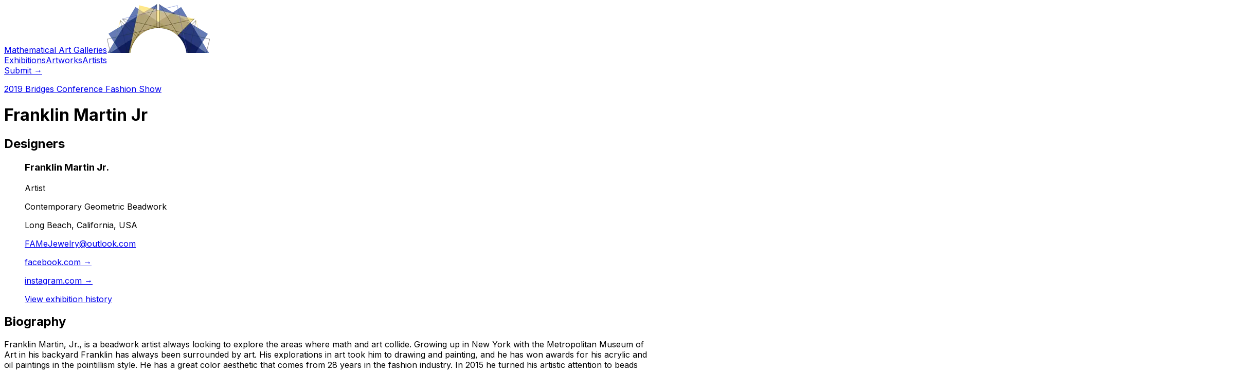

--- FILE ---
content_type: text/html; charset=utf-8
request_url: https://gallery.bridgesmathart.org/exhibitions/2019-bridges-conference-fashion-show/martinfjr/franklin-martin-jr/3305
body_size: 7286
content:
<!DOCTYPE html><html lang="en"><head><meta charSet="utf-8"/><meta name="viewport" content="width=device-width, initial-scale=1"/><link rel="preload" href="/_next/static/media/e4af272ccee01ff0-s.p.woff2" as="font" crossorigin="" type="font/woff2"/><link rel="preload" as="image" imageSrcSet="/_next/image?url=https%3A%2F%2Fsubmit.bridgesmathart.org%2Frails%2Factive_storage%2Fblobs%2Fproxy%2FeyJfcmFpbHMiOnsiZGF0YSI6MTEyMDgsInB1ciI6ImJsb2JfaWQifX0%3D--296fb34ac26e9c67168388bc3cab6a2930dcb710%2F78799626-e9d9-41e2-925b-230a4f69cb99.jpeg&amp;w=16&amp;q=75 16w, /_next/image?url=https%3A%2F%2Fsubmit.bridgesmathart.org%2Frails%2Factive_storage%2Fblobs%2Fproxy%2FeyJfcmFpbHMiOnsiZGF0YSI6MTEyMDgsInB1ciI6ImJsb2JfaWQifX0%3D--296fb34ac26e9c67168388bc3cab6a2930dcb710%2F78799626-e9d9-41e2-925b-230a4f69cb99.jpeg&amp;w=32&amp;q=75 32w, /_next/image?url=https%3A%2F%2Fsubmit.bridgesmathart.org%2Frails%2Factive_storage%2Fblobs%2Fproxy%2FeyJfcmFpbHMiOnsiZGF0YSI6MTEyMDgsInB1ciI6ImJsb2JfaWQifX0%3D--296fb34ac26e9c67168388bc3cab6a2930dcb710%2F78799626-e9d9-41e2-925b-230a4f69cb99.jpeg&amp;w=48&amp;q=75 48w, /_next/image?url=https%3A%2F%2Fsubmit.bridgesmathart.org%2Frails%2Factive_storage%2Fblobs%2Fproxy%2FeyJfcmFpbHMiOnsiZGF0YSI6MTEyMDgsInB1ciI6ImJsb2JfaWQifX0%3D--296fb34ac26e9c67168388bc3cab6a2930dcb710%2F78799626-e9d9-41e2-925b-230a4f69cb99.jpeg&amp;w=64&amp;q=75 64w, /_next/image?url=https%3A%2F%2Fsubmit.bridgesmathart.org%2Frails%2Factive_storage%2Fblobs%2Fproxy%2FeyJfcmFpbHMiOnsiZGF0YSI6MTEyMDgsInB1ciI6ImJsb2JfaWQifX0%3D--296fb34ac26e9c67168388bc3cab6a2930dcb710%2F78799626-e9d9-41e2-925b-230a4f69cb99.jpeg&amp;w=96&amp;q=75 96w, /_next/image?url=https%3A%2F%2Fsubmit.bridgesmathart.org%2Frails%2Factive_storage%2Fblobs%2Fproxy%2FeyJfcmFpbHMiOnsiZGF0YSI6MTEyMDgsInB1ciI6ImJsb2JfaWQifX0%3D--296fb34ac26e9c67168388bc3cab6a2930dcb710%2F78799626-e9d9-41e2-925b-230a4f69cb99.jpeg&amp;w=128&amp;q=75 128w, /_next/image?url=https%3A%2F%2Fsubmit.bridgesmathart.org%2Frails%2Factive_storage%2Fblobs%2Fproxy%2FeyJfcmFpbHMiOnsiZGF0YSI6MTEyMDgsInB1ciI6ImJsb2JfaWQifX0%3D--296fb34ac26e9c67168388bc3cab6a2930dcb710%2F78799626-e9d9-41e2-925b-230a4f69cb99.jpeg&amp;w=256&amp;q=75 256w, /_next/image?url=https%3A%2F%2Fsubmit.bridgesmathart.org%2Frails%2Factive_storage%2Fblobs%2Fproxy%2FeyJfcmFpbHMiOnsiZGF0YSI6MTEyMDgsInB1ciI6ImJsb2JfaWQifX0%3D--296fb34ac26e9c67168388bc3cab6a2930dcb710%2F78799626-e9d9-41e2-925b-230a4f69cb99.jpeg&amp;w=384&amp;q=75 384w, /_next/image?url=https%3A%2F%2Fsubmit.bridgesmathart.org%2Frails%2Factive_storage%2Fblobs%2Fproxy%2FeyJfcmFpbHMiOnsiZGF0YSI6MTEyMDgsInB1ciI6ImJsb2JfaWQifX0%3D--296fb34ac26e9c67168388bc3cab6a2930dcb710%2F78799626-e9d9-41e2-925b-230a4f69cb99.jpeg&amp;w=640&amp;q=75 640w, /_next/image?url=https%3A%2F%2Fsubmit.bridgesmathart.org%2Frails%2Factive_storage%2Fblobs%2Fproxy%2FeyJfcmFpbHMiOnsiZGF0YSI6MTEyMDgsInB1ciI6ImJsb2JfaWQifX0%3D--296fb34ac26e9c67168388bc3cab6a2930dcb710%2F78799626-e9d9-41e2-925b-230a4f69cb99.jpeg&amp;w=768&amp;q=75 768w, /_next/image?url=https%3A%2F%2Fsubmit.bridgesmathart.org%2Frails%2Factive_storage%2Fblobs%2Fproxy%2FeyJfcmFpbHMiOnsiZGF0YSI6MTEyMDgsInB1ciI6ImJsb2JfaWQifX0%3D--296fb34ac26e9c67168388bc3cab6a2930dcb710%2F78799626-e9d9-41e2-925b-230a4f69cb99.jpeg&amp;w=1024&amp;q=75 1024w, /_next/image?url=https%3A%2F%2Fsubmit.bridgesmathart.org%2Frails%2Factive_storage%2Fblobs%2Fproxy%2FeyJfcmFpbHMiOnsiZGF0YSI6MTEyMDgsInB1ciI6ImJsb2JfaWQifX0%3D--296fb34ac26e9c67168388bc3cab6a2930dcb710%2F78799626-e9d9-41e2-925b-230a4f69cb99.jpeg&amp;w=1280&amp;q=75 1280w, /_next/image?url=https%3A%2F%2Fsubmit.bridgesmathart.org%2Frails%2Factive_storage%2Fblobs%2Fproxy%2FeyJfcmFpbHMiOnsiZGF0YSI6MTEyMDgsInB1ciI6ImJsb2JfaWQifX0%3D--296fb34ac26e9c67168388bc3cab6a2930dcb710%2F78799626-e9d9-41e2-925b-230a4f69cb99.jpeg&amp;w=1536&amp;q=75 1536w" imageSizes="(min-width: 1024px) 672px, 42rem"/><link rel="stylesheet" href="/_next/static/css/0939e9557cfaf84d.css" data-precedence="next"/><link rel="preload" as="script" fetchPriority="low" href="/_next/static/chunks/webpack-2bd17cab229be1ac.js"/><script src="/_next/static/chunks/4bd1b696-c1210935a4b60681.js" async=""></script><script src="/_next/static/chunks/684-6157c7843f117b65.js" async=""></script><script src="/_next/static/chunks/main-app-d9794b1200c643e4.js" async=""></script><script src="/_next/static/chunks/874-fdbf72f6b03168b8.js" async=""></script><script src="/_next/static/chunks/63-51b2eadce654e34a.js" async=""></script><script src="/_next/static/chunks/app/exhibitions/%5BexhibitionSlug%5D/%5BsubmissionSlug%5D/page-3132ab94c79a27c9.js" async=""></script><link rel="preload" href="https://cdn.jsdelivr.net/npm/mathjax@3/es5/tex-mml-chtml.js" as="script"/><meta name="next-size-adjust" content=""/><title>Franklin Martin Jr | 2019 Bridges Conference Fashion Show | Mathematical Art Galleries</title><meta name="description" content="View the work of Franklin Martin Jr in the online mathematical art gallery of the 2019 Bridges Conference Fashion Show."/><link rel="icon" href="/favicon.ico" type="image/x-icon" sizes="16x16"/><script src="/_next/static/chunks/polyfills-42372ed130431b0a.js" noModule=""></script></head><body class="__className_e8ce0c"><div class="bg-white"><header class="absolute inset-x-0 top-0 z-50"><nav class="mx-auto flex max-w-7xl items-center justify-between p-6 lg:px-8" aria-label="Global"><div class="flex lg:flex-1"><a class="-m-1.5 p-1.5" href="/"><span class="sr-only">Mathematical Art Galleries</span><img alt="The Bridges Organization" loading="lazy" width="200" height="95" decoding="async" data-nimg="1" class="h-8 w-auto" style="color:transparent" srcSet="/_next/image?url=%2F_next%2Fstatic%2Fmedia%2Fbridges-organization-logo-no-text.df918606.png&amp;w=256&amp;q=75 1x, /_next/image?url=%2F_next%2Fstatic%2Fmedia%2Fbridges-organization-logo-no-text.df918606.png&amp;w=640&amp;q=75 2x" src="/_next/image?url=%2F_next%2Fstatic%2Fmedia%2Fbridges-organization-logo-no-text.df918606.png&amp;w=640&amp;q=75"/></a></div><div class="hidden lg:flex lg:gap-x-12"><a class="text-sm font-semibold leading-6 text-gray-900" href="/exhibitions">Exhibitions</a><a class="text-sm font-semibold leading-6 text-gray-900" href="/artworks">Artworks</a><a class="text-sm font-semibold leading-6 text-gray-900" href="/artists">Artists</a></div><div class="hidden lg:flex lg:flex-1 lg:justify-end"><a href="https://submit.bridgesmathart.org" class="text-sm font-semibold leading-6 text-gray-900">Submit <span aria-hidden="true">→</span></a></div></nav></header><main><div class="relative isolate overflow-hidden bg-white py-24 sm:py-32"><div class="mx-auto max-w-7xl px-6 lg:px-8"><div class="mx-auto max-w-2xl lg:mx-0"><p class="text-lg font-semibold leading-8 tracking-tight text-indigo-600"><a href="/exhibitions/2019-bridges-conference-fashion-show">2019 Bridges Conference Fashion Show</a></p><h1 class="mt-2 text-3xl font-bold tracking-tight text-gray-900 sm:text-4xl">Franklin Martin Jr</h1></div><div class="mx-auto mt-16 grid max-w-2xl grid-cols-1 gap-x-8 lg:mx-0 lg:max-w-none lg:grid-cols-12"><div class="relative lg:order-last lg:col-span-4"><h2 class="text-2xl font-bold tracking-tight text-gray-900">Designers</h2><figure class="mt-8 border-l border-indigo-600 pl-8"><figcaption class="flex gap-x-4"><div><h3 class="text-lg font-semibold leading-8 tracking-tight text-gray-900">Franklin Martin Jr.</h3><p class="text-base leading-7 text-gray-600">Artist</p><p class="text-sm leading-6 text-gray-500">Contemporary Geometric Beadwork</p><p class="text-sm leading-6 text-gray-500">Long Beach, California, USA</p><p class="text-sm leading-6 text-gray-500"><a href="mailto:FAMeJewelry@outlook.com">FAMeJewelry@outlook.com</a></p><p class="text-sm leading-6 text-gray-500"><a href="https://www.facebook.com/FAMeJewelryDesign">facebook.com<!-- --> <span aria-hidden="true">→</span></a></p><p class="text-sm leading-6 text-gray-500"><a href="http://www.instagram.com/martinfjr1">instagram.com<!-- --> <span aria-hidden="true">→</span></a></p><p><a href="/artists/LMIpHO/franklin-martin-jr" class="text-sm/6 font-semibold text-gray-900">View exhibition history</a></p></div></figcaption></figure></div><div class="mt-16 lg:mt-0 max-w-2xl text-base leading-7 text-gray-700 lg:col-span-8"><h2 class="text-2xl font-bold tracking-tight text-gray-900">Biography</h2><p class="mt-6 text-lg lg:text-xl leading-8 text-gray-700 whitespace-pre-wrap mathjax">Franklin Martin, Jr., is a beadwork artist always looking to explore the areas where math and art collide.  

Growing up in New York with the Metropolitan Museum of Art in his backyard Franklin has always been surrounded by art. His explorations in art took him to drawing and painting, and he has won awards for his acrylic and oil paintings in the pointillism style. He has a great color aesthetic that comes from 28 years in the fashion industry. In 2015 he turned his artistic attention to beads and the development of dimensional beadwork. You will be able to see some of his work published in the upcoming book Contemporary Geometric Beadwork, Volume III.

Franklin leads the US teaching team for the CGB project, and is one of the core members of the Research Team.</p><div class="mt-16"><h2 class="text-2xl font-bold tracking-tight text-gray-900">Looks</h2><div class="pb-16 border-b-2 last:border-none"><div class="mt-16"><figure><img alt="Image for look &#x27;Fiesta! - Rick Rack Cuff, Janus Crown - Hyperbolic Paraboloid Crown, Talon - Captured Wave Form&#x27;" width="2400" height="2170" decoding="async" data-nimg="1" style="color:transparent" sizes="(min-width: 1024px) 672px, 42rem" srcSet="/_next/image?url=https%3A%2F%2Fsubmit.bridgesmathart.org%2Frails%2Factive_storage%2Fblobs%2Fproxy%2FeyJfcmFpbHMiOnsiZGF0YSI6MTEyMDgsInB1ciI6ImJsb2JfaWQifX0%3D--296fb34ac26e9c67168388bc3cab6a2930dcb710%2F78799626-e9d9-41e2-925b-230a4f69cb99.jpeg&amp;w=16&amp;q=75 16w, /_next/image?url=https%3A%2F%2Fsubmit.bridgesmathart.org%2Frails%2Factive_storage%2Fblobs%2Fproxy%2FeyJfcmFpbHMiOnsiZGF0YSI6MTEyMDgsInB1ciI6ImJsb2JfaWQifX0%3D--296fb34ac26e9c67168388bc3cab6a2930dcb710%2F78799626-e9d9-41e2-925b-230a4f69cb99.jpeg&amp;w=32&amp;q=75 32w, /_next/image?url=https%3A%2F%2Fsubmit.bridgesmathart.org%2Frails%2Factive_storage%2Fblobs%2Fproxy%2FeyJfcmFpbHMiOnsiZGF0YSI6MTEyMDgsInB1ciI6ImJsb2JfaWQifX0%3D--296fb34ac26e9c67168388bc3cab6a2930dcb710%2F78799626-e9d9-41e2-925b-230a4f69cb99.jpeg&amp;w=48&amp;q=75 48w, /_next/image?url=https%3A%2F%2Fsubmit.bridgesmathart.org%2Frails%2Factive_storage%2Fblobs%2Fproxy%2FeyJfcmFpbHMiOnsiZGF0YSI6MTEyMDgsInB1ciI6ImJsb2JfaWQifX0%3D--296fb34ac26e9c67168388bc3cab6a2930dcb710%2F78799626-e9d9-41e2-925b-230a4f69cb99.jpeg&amp;w=64&amp;q=75 64w, /_next/image?url=https%3A%2F%2Fsubmit.bridgesmathart.org%2Frails%2Factive_storage%2Fblobs%2Fproxy%2FeyJfcmFpbHMiOnsiZGF0YSI6MTEyMDgsInB1ciI6ImJsb2JfaWQifX0%3D--296fb34ac26e9c67168388bc3cab6a2930dcb710%2F78799626-e9d9-41e2-925b-230a4f69cb99.jpeg&amp;w=96&amp;q=75 96w, /_next/image?url=https%3A%2F%2Fsubmit.bridgesmathart.org%2Frails%2Factive_storage%2Fblobs%2Fproxy%2FeyJfcmFpbHMiOnsiZGF0YSI6MTEyMDgsInB1ciI6ImJsb2JfaWQifX0%3D--296fb34ac26e9c67168388bc3cab6a2930dcb710%2F78799626-e9d9-41e2-925b-230a4f69cb99.jpeg&amp;w=128&amp;q=75 128w, /_next/image?url=https%3A%2F%2Fsubmit.bridgesmathart.org%2Frails%2Factive_storage%2Fblobs%2Fproxy%2FeyJfcmFpbHMiOnsiZGF0YSI6MTEyMDgsInB1ciI6ImJsb2JfaWQifX0%3D--296fb34ac26e9c67168388bc3cab6a2930dcb710%2F78799626-e9d9-41e2-925b-230a4f69cb99.jpeg&amp;w=256&amp;q=75 256w, /_next/image?url=https%3A%2F%2Fsubmit.bridgesmathart.org%2Frails%2Factive_storage%2Fblobs%2Fproxy%2FeyJfcmFpbHMiOnsiZGF0YSI6MTEyMDgsInB1ciI6ImJsb2JfaWQifX0%3D--296fb34ac26e9c67168388bc3cab6a2930dcb710%2F78799626-e9d9-41e2-925b-230a4f69cb99.jpeg&amp;w=384&amp;q=75 384w, /_next/image?url=https%3A%2F%2Fsubmit.bridgesmathart.org%2Frails%2Factive_storage%2Fblobs%2Fproxy%2FeyJfcmFpbHMiOnsiZGF0YSI6MTEyMDgsInB1ciI6ImJsb2JfaWQifX0%3D--296fb34ac26e9c67168388bc3cab6a2930dcb710%2F78799626-e9d9-41e2-925b-230a4f69cb99.jpeg&amp;w=640&amp;q=75 640w, /_next/image?url=https%3A%2F%2Fsubmit.bridgesmathart.org%2Frails%2Factive_storage%2Fblobs%2Fproxy%2FeyJfcmFpbHMiOnsiZGF0YSI6MTEyMDgsInB1ciI6ImJsb2JfaWQifX0%3D--296fb34ac26e9c67168388bc3cab6a2930dcb710%2F78799626-e9d9-41e2-925b-230a4f69cb99.jpeg&amp;w=768&amp;q=75 768w, /_next/image?url=https%3A%2F%2Fsubmit.bridgesmathart.org%2Frails%2Factive_storage%2Fblobs%2Fproxy%2FeyJfcmFpbHMiOnsiZGF0YSI6MTEyMDgsInB1ciI6ImJsb2JfaWQifX0%3D--296fb34ac26e9c67168388bc3cab6a2930dcb710%2F78799626-e9d9-41e2-925b-230a4f69cb99.jpeg&amp;w=1024&amp;q=75 1024w, /_next/image?url=https%3A%2F%2Fsubmit.bridgesmathart.org%2Frails%2Factive_storage%2Fblobs%2Fproxy%2FeyJfcmFpbHMiOnsiZGF0YSI6MTEyMDgsInB1ciI6ImJsb2JfaWQifX0%3D--296fb34ac26e9c67168388bc3cab6a2930dcb710%2F78799626-e9d9-41e2-925b-230a4f69cb99.jpeg&amp;w=1280&amp;q=75 1280w, /_next/image?url=https%3A%2F%2Fsubmit.bridgesmathart.org%2Frails%2Factive_storage%2Fblobs%2Fproxy%2FeyJfcmFpbHMiOnsiZGF0YSI6MTEyMDgsInB1ciI6ImJsb2JfaWQifX0%3D--296fb34ac26e9c67168388bc3cab6a2930dcb710%2F78799626-e9d9-41e2-925b-230a4f69cb99.jpeg&amp;w=1536&amp;q=75 1536w" src="/_next/image?url=https%3A%2F%2Fsubmit.bridgesmathart.org%2Frails%2Factive_storage%2Fblobs%2Fproxy%2FeyJfcmFpbHMiOnsiZGF0YSI6MTEyMDgsInB1ciI6ImJsb2JfaWQifX0%3D--296fb34ac26e9c67168388bc3cab6a2930dcb710%2F78799626-e9d9-41e2-925b-230a4f69cb99.jpeg&amp;w=1536&amp;q=75"/><figcaption class="mt-4 flex gap-x-2"><div></div></figcaption></figure></div><div class="mt-16"><figure><img alt="Image for look &#x27;Fiesta! - Rick Rack Cuff, Janus Crown - Hyperbolic Paraboloid Crown, Talon - Captured Wave Form&#x27;" loading="lazy" width="2400" height="1996" decoding="async" data-nimg="1" style="color:transparent" sizes="(min-width: 1024px) 672px, 42rem" srcSet="/_next/image?url=https%3A%2F%2Fsubmit.bridgesmathart.org%2Frails%2Factive_storage%2Fblobs%2Fproxy%2FeyJfcmFpbHMiOnsiZGF0YSI6MTEyMTAsInB1ciI6ImJsb2JfaWQifX0%3D--5d17e6c6223cd6c03184f2229c594db2d7dafa6a%2F03db72d6-0083-41c9-8628-8bf42a3a3ca5.jpeg&amp;w=16&amp;q=75 16w, /_next/image?url=https%3A%2F%2Fsubmit.bridgesmathart.org%2Frails%2Factive_storage%2Fblobs%2Fproxy%2FeyJfcmFpbHMiOnsiZGF0YSI6MTEyMTAsInB1ciI6ImJsb2JfaWQifX0%3D--5d17e6c6223cd6c03184f2229c594db2d7dafa6a%2F03db72d6-0083-41c9-8628-8bf42a3a3ca5.jpeg&amp;w=32&amp;q=75 32w, /_next/image?url=https%3A%2F%2Fsubmit.bridgesmathart.org%2Frails%2Factive_storage%2Fblobs%2Fproxy%2FeyJfcmFpbHMiOnsiZGF0YSI6MTEyMTAsInB1ciI6ImJsb2JfaWQifX0%3D--5d17e6c6223cd6c03184f2229c594db2d7dafa6a%2F03db72d6-0083-41c9-8628-8bf42a3a3ca5.jpeg&amp;w=48&amp;q=75 48w, /_next/image?url=https%3A%2F%2Fsubmit.bridgesmathart.org%2Frails%2Factive_storage%2Fblobs%2Fproxy%2FeyJfcmFpbHMiOnsiZGF0YSI6MTEyMTAsInB1ciI6ImJsb2JfaWQifX0%3D--5d17e6c6223cd6c03184f2229c594db2d7dafa6a%2F03db72d6-0083-41c9-8628-8bf42a3a3ca5.jpeg&amp;w=64&amp;q=75 64w, /_next/image?url=https%3A%2F%2Fsubmit.bridgesmathart.org%2Frails%2Factive_storage%2Fblobs%2Fproxy%2FeyJfcmFpbHMiOnsiZGF0YSI6MTEyMTAsInB1ciI6ImJsb2JfaWQifX0%3D--5d17e6c6223cd6c03184f2229c594db2d7dafa6a%2F03db72d6-0083-41c9-8628-8bf42a3a3ca5.jpeg&amp;w=96&amp;q=75 96w, /_next/image?url=https%3A%2F%2Fsubmit.bridgesmathart.org%2Frails%2Factive_storage%2Fblobs%2Fproxy%2FeyJfcmFpbHMiOnsiZGF0YSI6MTEyMTAsInB1ciI6ImJsb2JfaWQifX0%3D--5d17e6c6223cd6c03184f2229c594db2d7dafa6a%2F03db72d6-0083-41c9-8628-8bf42a3a3ca5.jpeg&amp;w=128&amp;q=75 128w, /_next/image?url=https%3A%2F%2Fsubmit.bridgesmathart.org%2Frails%2Factive_storage%2Fblobs%2Fproxy%2FeyJfcmFpbHMiOnsiZGF0YSI6MTEyMTAsInB1ciI6ImJsb2JfaWQifX0%3D--5d17e6c6223cd6c03184f2229c594db2d7dafa6a%2F03db72d6-0083-41c9-8628-8bf42a3a3ca5.jpeg&amp;w=256&amp;q=75 256w, /_next/image?url=https%3A%2F%2Fsubmit.bridgesmathart.org%2Frails%2Factive_storage%2Fblobs%2Fproxy%2FeyJfcmFpbHMiOnsiZGF0YSI6MTEyMTAsInB1ciI6ImJsb2JfaWQifX0%3D--5d17e6c6223cd6c03184f2229c594db2d7dafa6a%2F03db72d6-0083-41c9-8628-8bf42a3a3ca5.jpeg&amp;w=384&amp;q=75 384w, /_next/image?url=https%3A%2F%2Fsubmit.bridgesmathart.org%2Frails%2Factive_storage%2Fblobs%2Fproxy%2FeyJfcmFpbHMiOnsiZGF0YSI6MTEyMTAsInB1ciI6ImJsb2JfaWQifX0%3D--5d17e6c6223cd6c03184f2229c594db2d7dafa6a%2F03db72d6-0083-41c9-8628-8bf42a3a3ca5.jpeg&amp;w=640&amp;q=75 640w, /_next/image?url=https%3A%2F%2Fsubmit.bridgesmathart.org%2Frails%2Factive_storage%2Fblobs%2Fproxy%2FeyJfcmFpbHMiOnsiZGF0YSI6MTEyMTAsInB1ciI6ImJsb2JfaWQifX0%3D--5d17e6c6223cd6c03184f2229c594db2d7dafa6a%2F03db72d6-0083-41c9-8628-8bf42a3a3ca5.jpeg&amp;w=768&amp;q=75 768w, /_next/image?url=https%3A%2F%2Fsubmit.bridgesmathart.org%2Frails%2Factive_storage%2Fblobs%2Fproxy%2FeyJfcmFpbHMiOnsiZGF0YSI6MTEyMTAsInB1ciI6ImJsb2JfaWQifX0%3D--5d17e6c6223cd6c03184f2229c594db2d7dafa6a%2F03db72d6-0083-41c9-8628-8bf42a3a3ca5.jpeg&amp;w=1024&amp;q=75 1024w, /_next/image?url=https%3A%2F%2Fsubmit.bridgesmathart.org%2Frails%2Factive_storage%2Fblobs%2Fproxy%2FeyJfcmFpbHMiOnsiZGF0YSI6MTEyMTAsInB1ciI6ImJsb2JfaWQifX0%3D--5d17e6c6223cd6c03184f2229c594db2d7dafa6a%2F03db72d6-0083-41c9-8628-8bf42a3a3ca5.jpeg&amp;w=1280&amp;q=75 1280w, /_next/image?url=https%3A%2F%2Fsubmit.bridgesmathart.org%2Frails%2Factive_storage%2Fblobs%2Fproxy%2FeyJfcmFpbHMiOnsiZGF0YSI6MTEyMTAsInB1ciI6ImJsb2JfaWQifX0%3D--5d17e6c6223cd6c03184f2229c594db2d7dafa6a%2F03db72d6-0083-41c9-8628-8bf42a3a3ca5.jpeg&amp;w=1536&amp;q=75 1536w" src="/_next/image?url=https%3A%2F%2Fsubmit.bridgesmathart.org%2Frails%2Factive_storage%2Fblobs%2Fproxy%2FeyJfcmFpbHMiOnsiZGF0YSI6MTEyMTAsInB1ciI6ImJsb2JfaWQifX0%3D--5d17e6c6223cd6c03184f2229c594db2d7dafa6a%2F03db72d6-0083-41c9-8628-8bf42a3a3ca5.jpeg&amp;w=1536&amp;q=75"/><figcaption class="mt-4 flex gap-x-2"><div></div></figcaption></figure></div><div class="mt-16"><figure><img alt="Image for look &#x27;Fiesta! - Rick Rack Cuff, Janus Crown - Hyperbolic Paraboloid Crown, Talon - Captured Wave Form&#x27;" loading="lazy" width="2400" height="1639" decoding="async" data-nimg="1" style="color:transparent" sizes="(min-width: 1024px) 672px, 42rem" srcSet="/_next/image?url=https%3A%2F%2Fsubmit.bridgesmathart.org%2Frails%2Factive_storage%2Fblobs%2Fproxy%2FeyJfcmFpbHMiOnsiZGF0YSI6MTEyMDksInB1ciI6ImJsb2JfaWQifX0%3D--43984a50b8095461d761f6ed39275d93d6051335%2F5631d95b-72da-41ec-8fc2-310582dee02b.jpeg&amp;w=16&amp;q=75 16w, /_next/image?url=https%3A%2F%2Fsubmit.bridgesmathart.org%2Frails%2Factive_storage%2Fblobs%2Fproxy%2FeyJfcmFpbHMiOnsiZGF0YSI6MTEyMDksInB1ciI6ImJsb2JfaWQifX0%3D--43984a50b8095461d761f6ed39275d93d6051335%2F5631d95b-72da-41ec-8fc2-310582dee02b.jpeg&amp;w=32&amp;q=75 32w, /_next/image?url=https%3A%2F%2Fsubmit.bridgesmathart.org%2Frails%2Factive_storage%2Fblobs%2Fproxy%2FeyJfcmFpbHMiOnsiZGF0YSI6MTEyMDksInB1ciI6ImJsb2JfaWQifX0%3D--43984a50b8095461d761f6ed39275d93d6051335%2F5631d95b-72da-41ec-8fc2-310582dee02b.jpeg&amp;w=48&amp;q=75 48w, /_next/image?url=https%3A%2F%2Fsubmit.bridgesmathart.org%2Frails%2Factive_storage%2Fblobs%2Fproxy%2FeyJfcmFpbHMiOnsiZGF0YSI6MTEyMDksInB1ciI6ImJsb2JfaWQifX0%3D--43984a50b8095461d761f6ed39275d93d6051335%2F5631d95b-72da-41ec-8fc2-310582dee02b.jpeg&amp;w=64&amp;q=75 64w, /_next/image?url=https%3A%2F%2Fsubmit.bridgesmathart.org%2Frails%2Factive_storage%2Fblobs%2Fproxy%2FeyJfcmFpbHMiOnsiZGF0YSI6MTEyMDksInB1ciI6ImJsb2JfaWQifX0%3D--43984a50b8095461d761f6ed39275d93d6051335%2F5631d95b-72da-41ec-8fc2-310582dee02b.jpeg&amp;w=96&amp;q=75 96w, /_next/image?url=https%3A%2F%2Fsubmit.bridgesmathart.org%2Frails%2Factive_storage%2Fblobs%2Fproxy%2FeyJfcmFpbHMiOnsiZGF0YSI6MTEyMDksInB1ciI6ImJsb2JfaWQifX0%3D--43984a50b8095461d761f6ed39275d93d6051335%2F5631d95b-72da-41ec-8fc2-310582dee02b.jpeg&amp;w=128&amp;q=75 128w, /_next/image?url=https%3A%2F%2Fsubmit.bridgesmathart.org%2Frails%2Factive_storage%2Fblobs%2Fproxy%2FeyJfcmFpbHMiOnsiZGF0YSI6MTEyMDksInB1ciI6ImJsb2JfaWQifX0%3D--43984a50b8095461d761f6ed39275d93d6051335%2F5631d95b-72da-41ec-8fc2-310582dee02b.jpeg&amp;w=256&amp;q=75 256w, /_next/image?url=https%3A%2F%2Fsubmit.bridgesmathart.org%2Frails%2Factive_storage%2Fblobs%2Fproxy%2FeyJfcmFpbHMiOnsiZGF0YSI6MTEyMDksInB1ciI6ImJsb2JfaWQifX0%3D--43984a50b8095461d761f6ed39275d93d6051335%2F5631d95b-72da-41ec-8fc2-310582dee02b.jpeg&amp;w=384&amp;q=75 384w, /_next/image?url=https%3A%2F%2Fsubmit.bridgesmathart.org%2Frails%2Factive_storage%2Fblobs%2Fproxy%2FeyJfcmFpbHMiOnsiZGF0YSI6MTEyMDksInB1ciI6ImJsb2JfaWQifX0%3D--43984a50b8095461d761f6ed39275d93d6051335%2F5631d95b-72da-41ec-8fc2-310582dee02b.jpeg&amp;w=640&amp;q=75 640w, /_next/image?url=https%3A%2F%2Fsubmit.bridgesmathart.org%2Frails%2Factive_storage%2Fblobs%2Fproxy%2FeyJfcmFpbHMiOnsiZGF0YSI6MTEyMDksInB1ciI6ImJsb2JfaWQifX0%3D--43984a50b8095461d761f6ed39275d93d6051335%2F5631d95b-72da-41ec-8fc2-310582dee02b.jpeg&amp;w=768&amp;q=75 768w, /_next/image?url=https%3A%2F%2Fsubmit.bridgesmathart.org%2Frails%2Factive_storage%2Fblobs%2Fproxy%2FeyJfcmFpbHMiOnsiZGF0YSI6MTEyMDksInB1ciI6ImJsb2JfaWQifX0%3D--43984a50b8095461d761f6ed39275d93d6051335%2F5631d95b-72da-41ec-8fc2-310582dee02b.jpeg&amp;w=1024&amp;q=75 1024w, /_next/image?url=https%3A%2F%2Fsubmit.bridgesmathart.org%2Frails%2Factive_storage%2Fblobs%2Fproxy%2FeyJfcmFpbHMiOnsiZGF0YSI6MTEyMDksInB1ciI6ImJsb2JfaWQifX0%3D--43984a50b8095461d761f6ed39275d93d6051335%2F5631d95b-72da-41ec-8fc2-310582dee02b.jpeg&amp;w=1280&amp;q=75 1280w, /_next/image?url=https%3A%2F%2Fsubmit.bridgesmathart.org%2Frails%2Factive_storage%2Fblobs%2Fproxy%2FeyJfcmFpbHMiOnsiZGF0YSI6MTEyMDksInB1ciI6ImJsb2JfaWQifX0%3D--43984a50b8095461d761f6ed39275d93d6051335%2F5631d95b-72da-41ec-8fc2-310582dee02b.jpeg&amp;w=1536&amp;q=75 1536w" src="/_next/image?url=https%3A%2F%2Fsubmit.bridgesmathart.org%2Frails%2Factive_storage%2Fblobs%2Fproxy%2FeyJfcmFpbHMiOnsiZGF0YSI6MTEyMDksInB1ciI6ImJsb2JfaWQifX0%3D--43984a50b8095461d761f6ed39275d93d6051335%2F5631d95b-72da-41ec-8fc2-310582dee02b.jpeg&amp;w=1536&amp;q=75"/><figcaption class="mt-4 flex gap-x-2"><div></div></figcaption></figure></div><div class="mt-16"><figure><img alt="Image for look &#x27;Fiesta! - Rick Rack Cuff, Janus Crown - Hyperbolic Paraboloid Crown, Talon - Captured Wave Form&#x27;" loading="lazy" width="2400" height="2114" decoding="async" data-nimg="1" style="color:transparent" sizes="(min-width: 1024px) 672px, 42rem" srcSet="/_next/image?url=https%3A%2F%2Fsubmit.bridgesmathart.org%2Frails%2Factive_storage%2Fblobs%2Fproxy%2FeyJfcmFpbHMiOnsiZGF0YSI6MTEyMDcsInB1ciI6ImJsb2JfaWQifX0%3D--70ec214caef4d4e028c9e51d66d376d6347b106c%2F9933e462-9070-4002-8a5d-edff569894b2.jpeg&amp;w=16&amp;q=75 16w, /_next/image?url=https%3A%2F%2Fsubmit.bridgesmathart.org%2Frails%2Factive_storage%2Fblobs%2Fproxy%2FeyJfcmFpbHMiOnsiZGF0YSI6MTEyMDcsInB1ciI6ImJsb2JfaWQifX0%3D--70ec214caef4d4e028c9e51d66d376d6347b106c%2F9933e462-9070-4002-8a5d-edff569894b2.jpeg&amp;w=32&amp;q=75 32w, /_next/image?url=https%3A%2F%2Fsubmit.bridgesmathart.org%2Frails%2Factive_storage%2Fblobs%2Fproxy%2FeyJfcmFpbHMiOnsiZGF0YSI6MTEyMDcsInB1ciI6ImJsb2JfaWQifX0%3D--70ec214caef4d4e028c9e51d66d376d6347b106c%2F9933e462-9070-4002-8a5d-edff569894b2.jpeg&amp;w=48&amp;q=75 48w, /_next/image?url=https%3A%2F%2Fsubmit.bridgesmathart.org%2Frails%2Factive_storage%2Fblobs%2Fproxy%2FeyJfcmFpbHMiOnsiZGF0YSI6MTEyMDcsInB1ciI6ImJsb2JfaWQifX0%3D--70ec214caef4d4e028c9e51d66d376d6347b106c%2F9933e462-9070-4002-8a5d-edff569894b2.jpeg&amp;w=64&amp;q=75 64w, /_next/image?url=https%3A%2F%2Fsubmit.bridgesmathart.org%2Frails%2Factive_storage%2Fblobs%2Fproxy%2FeyJfcmFpbHMiOnsiZGF0YSI6MTEyMDcsInB1ciI6ImJsb2JfaWQifX0%3D--70ec214caef4d4e028c9e51d66d376d6347b106c%2F9933e462-9070-4002-8a5d-edff569894b2.jpeg&amp;w=96&amp;q=75 96w, /_next/image?url=https%3A%2F%2Fsubmit.bridgesmathart.org%2Frails%2Factive_storage%2Fblobs%2Fproxy%2FeyJfcmFpbHMiOnsiZGF0YSI6MTEyMDcsInB1ciI6ImJsb2JfaWQifX0%3D--70ec214caef4d4e028c9e51d66d376d6347b106c%2F9933e462-9070-4002-8a5d-edff569894b2.jpeg&amp;w=128&amp;q=75 128w, /_next/image?url=https%3A%2F%2Fsubmit.bridgesmathart.org%2Frails%2Factive_storage%2Fblobs%2Fproxy%2FeyJfcmFpbHMiOnsiZGF0YSI6MTEyMDcsInB1ciI6ImJsb2JfaWQifX0%3D--70ec214caef4d4e028c9e51d66d376d6347b106c%2F9933e462-9070-4002-8a5d-edff569894b2.jpeg&amp;w=256&amp;q=75 256w, /_next/image?url=https%3A%2F%2Fsubmit.bridgesmathart.org%2Frails%2Factive_storage%2Fblobs%2Fproxy%2FeyJfcmFpbHMiOnsiZGF0YSI6MTEyMDcsInB1ciI6ImJsb2JfaWQifX0%3D--70ec214caef4d4e028c9e51d66d376d6347b106c%2F9933e462-9070-4002-8a5d-edff569894b2.jpeg&amp;w=384&amp;q=75 384w, /_next/image?url=https%3A%2F%2Fsubmit.bridgesmathart.org%2Frails%2Factive_storage%2Fblobs%2Fproxy%2FeyJfcmFpbHMiOnsiZGF0YSI6MTEyMDcsInB1ciI6ImJsb2JfaWQifX0%3D--70ec214caef4d4e028c9e51d66d376d6347b106c%2F9933e462-9070-4002-8a5d-edff569894b2.jpeg&amp;w=640&amp;q=75 640w, /_next/image?url=https%3A%2F%2Fsubmit.bridgesmathart.org%2Frails%2Factive_storage%2Fblobs%2Fproxy%2FeyJfcmFpbHMiOnsiZGF0YSI6MTEyMDcsInB1ciI6ImJsb2JfaWQifX0%3D--70ec214caef4d4e028c9e51d66d376d6347b106c%2F9933e462-9070-4002-8a5d-edff569894b2.jpeg&amp;w=768&amp;q=75 768w, /_next/image?url=https%3A%2F%2Fsubmit.bridgesmathart.org%2Frails%2Factive_storage%2Fblobs%2Fproxy%2FeyJfcmFpbHMiOnsiZGF0YSI6MTEyMDcsInB1ciI6ImJsb2JfaWQifX0%3D--70ec214caef4d4e028c9e51d66d376d6347b106c%2F9933e462-9070-4002-8a5d-edff569894b2.jpeg&amp;w=1024&amp;q=75 1024w, /_next/image?url=https%3A%2F%2Fsubmit.bridgesmathart.org%2Frails%2Factive_storage%2Fblobs%2Fproxy%2FeyJfcmFpbHMiOnsiZGF0YSI6MTEyMDcsInB1ciI6ImJsb2JfaWQifX0%3D--70ec214caef4d4e028c9e51d66d376d6347b106c%2F9933e462-9070-4002-8a5d-edff569894b2.jpeg&amp;w=1280&amp;q=75 1280w, /_next/image?url=https%3A%2F%2Fsubmit.bridgesmathart.org%2Frails%2Factive_storage%2Fblobs%2Fproxy%2FeyJfcmFpbHMiOnsiZGF0YSI6MTEyMDcsInB1ciI6ImJsb2JfaWQifX0%3D--70ec214caef4d4e028c9e51d66d376d6347b106c%2F9933e462-9070-4002-8a5d-edff569894b2.jpeg&amp;w=1536&amp;q=75 1536w" src="/_next/image?url=https%3A%2F%2Fsubmit.bridgesmathart.org%2Frails%2Factive_storage%2Fblobs%2Fproxy%2FeyJfcmFpbHMiOnsiZGF0YSI6MTEyMDcsInB1ciI6ImJsb2JfaWQifX0%3D--70ec214caef4d4e028c9e51d66d376d6347b106c%2F9933e462-9070-4002-8a5d-edff569894b2.jpeg&amp;w=1536&amp;q=75"/><figcaption class="mt-4 flex gap-x-2"><div></div></figcaption></figure></div><div class="mt-8"><h3 class="text-xl font-semibold leading-8 tracking-tight text-gray-900">About the look</h3><div class=""><div class="mt-4 flex gap-x-2"><div><h3 class="text-lg font-semibold leading-8 tracking-tight text-gray-900">Fiesta! - Rick Rack Cuff</h3><p class="text-base leading-7 text-gray-600">Beadwork composed of precision glass beads and thread.</p><p class="text-sm leading-6 text-gray-500">2018</p></div></div><div class="mt-6 whitespace-pre-wrap mathjax">Rick-Rack and Zig-Zag pieces are representations of frequencies, and we use them to model everything from music to heartbeats to data. The way that the waveform expresses itself in the geometry of the beads is driven by the size and shape of the individual units, and the stitches used to place them. The resulting fabric of glass is a balance between tension and energy, and the pieces seem to have a life of their own.</div></div><div class=""><div class="mt-4 flex gap-x-2"><div><h3 class="text-lg font-semibold leading-8 tracking-tight text-gray-900">Janus Crown - Hyperbolic Paraboloid Crown</h3><p class="text-base leading-7 text-gray-600">Beadwork composed of large scale synthetic beads and thread.</p><p class="text-sm leading-6 text-gray-500">2019</p></div></div><div class="mt-6 whitespace-pre-wrap mathjax">The Warped Squares are known to mathematicians as Hyperbolic Paraboloids, and they are energetic saddle forms that come easily to our beads. Beaded Hypars made in this way (peyote stitch with Herringbone increases) behave the same way as the origami versions, except the folds are generated through stitch placement as opposed to folds placed in the fabric. Chained together like this they form a cycling linkage that can display a variety of faces based on the placement of information in each quadrant of each Hypar. These forms have overlap with both the materials science and communication science teams that CGB is working with to design morphing surfaces.

The alternate image shows the same piece, showing a different face.</div></div><div class=""><div class="mt-4 flex gap-x-2"><div><h3 class="text-lg font-semibold leading-8 tracking-tight text-gray-900">Talon - Captured Wave Form</h3><p class="text-base leading-7 text-gray-600">Beadwork composed of  precision glass beads, crystals, pearls and thread.</p><p class="text-sm leading-6 text-gray-500">2019</p></div></div><div class="mt-6 whitespace-pre-wrap mathjax">For Talon, I have used a wave form captured in place by crystals to evoke the claws of a dragon. The dragons talons grip beautiful fresh water laser cut pearls. The zig-zag of the waveform gives this necklace an open and airy feel and still the neckpiece is a powerful statement piece.</div></div></div></div></div></div></div></div></div></main><footer class="bg-white"><div class="mx-auto mt-40 max-w-7xl overflow-hidden px-6 py-20 sm:py-24 lg:px-8"><nav class="-mb-6 columns-2 sm:flex sm:justify-center sm:space-x-12" aria-label="Footer"><div class="pb-6"><a class="text-sm leading-6 text-gray-600 hover:text-gray-900" href="/exhibitions">Exhibitions</a></div><div class="pb-6"><a class="text-sm leading-6 text-gray-600 hover:text-gray-900" href="/artworks">Artworks</a></div><div class="pb-6"><a class="text-sm leading-6 text-gray-600 hover:text-gray-900" href="/artists">Artists</a></div></nav><p class="mt-10 text-center text-xs leading-5 text-gray-500">Copyright ©2010-<!-- -->2026<!-- --> <a href="http://bridgesmathart.org" class="underline">The Bridges Organization</a>.<br/>Site Design &amp; Development by<!-- --> <a href="http://www.nathanselikoff.com" class="underline">Nathan Selikoff</a>.</p></div></footer></div><script src="/_next/static/chunks/webpack-2bd17cab229be1ac.js" async=""></script><script>(self.__next_f=self.__next_f||[]).push([0])</script><script>self.__next_f.push([1,"1:\"$Sreact.fragment\"\n2:I[6874,[\"874\",\"static/chunks/874-fdbf72f6b03168b8.js\",\"63\",\"static/chunks/63-51b2eadce654e34a.js\",\"58\",\"static/chunks/app/exhibitions/%5BexhibitionSlug%5D/%5BsubmissionSlug%5D/page-3132ab94c79a27c9.js\"],\"\"]\n3:I[3063,[\"874\",\"static/chunks/874-fdbf72f6b03168b8.js\",\"63\",\"static/chunks/63-51b2eadce654e34a.js\",\"58\",\"static/chunks/app/exhibitions/%5BexhibitionSlug%5D/%5BsubmissionSlug%5D/page-3132ab94c79a27c9.js\"],\"Image\"]\n4:I[7555,[],\"\"]\n5:I[1295,[],\"\"]\n7:I[9665,[],\"OutletBoundary\"]\na:I[9665,[],\"ViewportBoundary\"]\nc:I[9665,[],\"MetadataBoundary\"]\ne:I[6614,[],\"\"]\n:HL[\"/_next/static/media/e4af272ccee01ff0-s.p.woff2\",\"font\",{\"crossOrigin\":\"\",\"type\":\"font/woff2\"}]\n:HL[\"/_next/static/css/0939e9557cfaf84d.css\",\"style\"]\n"])</script><script>self.__next_f.push([1,"0:{\"P\":null,\"b\":\"e81TZkm8zdPnZ7sOMR8yH\",\"p\":\"\",\"c\":[\"\",\"exhibitions\",\"2019-bridges-conference-fashion-show\",\"martinfjr\"],\"i\":false,\"f\":[[[\"\",{\"children\":[\"exhibitions\",{\"children\":[[\"exhibitionSlug\",\"2019-bridges-conference-fashion-show\",\"d\"],{\"children\":[[\"submissionSlug\",\"martinfjr\",\"d\"],{\"children\":[\"__PAGE__\",{}]}]}]}]},\"$undefined\",\"$undefined\",true],[\"\",[\"$\",\"$1\",\"c\",{\"children\":[[[\"$\",\"link\",\"0\",{\"rel\":\"stylesheet\",\"href\":\"/_next/static/css/0939e9557cfaf84d.css\",\"precedence\":\"next\",\"crossOrigin\":\"$undefined\",\"nonce\":\"$undefined\"}]],[\"$\",\"html\",null,{\"lang\":\"en\",\"children\":[\"$\",\"body\",null,{\"className\":\"__className_e8ce0c\",\"children\":[\"$\",\"div\",null,{\"className\":\"bg-white\",\"children\":[[\"$\",\"header\",null,{\"className\":\"absolute inset-x-0 top-0 z-50\",\"children\":[\"$\",\"nav\",null,{\"className\":\"mx-auto flex max-w-7xl items-center justify-between p-6 lg:px-8\",\"aria-label\":\"Global\",\"children\":[[\"$\",\"div\",null,{\"className\":\"flex lg:flex-1\",\"children\":[\"$\",\"$L2\",null,{\"href\":\"/\",\"className\":\"-m-1.5 p-1.5\",\"children\":[[\"$\",\"span\",null,{\"className\":\"sr-only\",\"children\":\"Mathematical Art Galleries\"}],[\"$\",\"$L3\",null,{\"className\":\"h-8 w-auto\",\"src\":{\"src\":\"/_next/static/media/bridges-organization-logo-no-text.df918606.png\",\"height\":95,\"width\":200,\"blurDataURL\":\"[data-uri]\",\"blurWidth\":8,\"blurHeight\":4},\"alt\":\"The Bridges Organization\"}]]}]}],[\"$\",\"div\",null,{\"className\":\"hidden lg:flex lg:gap-x-12\",\"children\":[[\"$\",\"$L2\",\"Exhibitions\",{\"href\":\"/exhibitions\",\"className\":\"text-sm font-semibold leading-6 text-gray-900\",\"children\":\"Exhibitions\"}],[\"$\",\"$L2\",\"Artworks\",{\"href\":\"/artworks\",\"className\":\"text-sm font-semibold leading-6 text-gray-900\",\"children\":\"Artworks\"}],[\"$\",\"$L2\",\"Artists\",{\"href\":\"/artists\",\"className\":\"text-sm font-semibold leading-6 text-gray-900\",\"children\":\"Artists\"}]]}],[\"$\",\"div\",null,{\"className\":\"hidden lg:flex lg:flex-1 lg:justify-end\",\"children\":[\"$\",\"a\",null,{\"href\":\"https://submit.bridgesmathart.org\",\"className\":\"text-sm font-semibold leading-6 text-gray-900\",\"children\":[\"Submit \",[\"$\",\"span\",null,{\"aria-hidden\":\"true\",\"children\":\"→\"}]]}]}]]}]}],[\"$\",\"$L4\",null,{\"parallelRouterKey\":\"children\",\"error\":\"$undefined\",\"errorStyles\":\"$undefined\",\"errorScripts\":\"$undefined\",\"template\":[\"$\",\"$L5\",null,{}],\"templateStyles\":\"$undefined\",\"templateScripts\":\"$undefined\",\"notFound\":[[[\"$\",\"title\",null,{\"children\":\"404: This page could not be found.\"}],[\"$\",\"div\",null,{\"style\":{\"fontFamily\":\"system-ui,\\\"Segoe UI\\\",Roboto,Helvetica,Arial,sans-serif,\\\"Apple Color Emoji\\\",\\\"Segoe UI Emoji\\\"\",\"height\":\"100vh\",\"textAlign\":\"center\",\"display\":\"flex\",\"flexDirection\":\"column\",\"alignItems\":\"center\",\"justifyContent\":\"center\"},\"children\":[\"$\",\"div\",null,{\"children\":[[\"$\",\"style\",null,{\"dangerouslySetInnerHTML\":{\"__html\":\"body{color:#000;background:#fff;margin:0}.next-error-h1{border-right:1px solid rgba(0,0,0,.3)}@media (prefers-color-scheme:dark){body{color:#fff;background:#000}.next-error-h1{border-right:1px solid rgba(255,255,255,.3)}}\"}}],[\"$\",\"h1\",null,{\"className\":\"next-error-h1\",\"style\":{\"display\":\"inline-block\",\"margin\":\"0 20px 0 0\",\"padding\":\"0 23px 0 0\",\"fontSize\":24,\"fontWeight\":500,\"verticalAlign\":\"top\",\"lineHeight\":\"49px\"},\"children\":404}],[\"$\",\"div\",null,{\"style\":{\"display\":\"inline-block\"},\"children\":[\"$\",\"h2\",null,{\"style\":{\"fontSize\":14,\"fontWeight\":400,\"lineHeight\":\"49px\",\"margin\":0},\"children\":\"This page could not be found.\"}]}]]}]}]],[]],\"forbidden\":\"$undefined\",\"unauthorized\":\"$undefined\"}],[\"$\",\"footer\",null,{\"className\":\"bg-white\",\"children\":[\"$\",\"div\",null,{\"className\":\"mx-auto mt-40 max-w-7xl overflow-hidden px-6 py-20 sm:py-24 lg:px-8\",\"children\":[[\"$\",\"nav\",null,{\"className\":\"-mb-6 columns-2 sm:flex sm:justify-center sm:space-x-12\",\"aria-label\":\"Footer\",\"children\":[[\"$\",\"div\",\"Exhibitions\",{\"className\":\"pb-6\",\"children\":[\"$\",\"$L2\",null,{\"href\":\"/exhibitions\",\"className\":\"text-sm leading-6 text-gray-600 hover:text-gray-900\",\"children\":\"Exhibitions\"}]}],[\"$\",\"div\",\"Artworks\",{\"className\":\"pb-6\",\"children\":[\"$\",\"$L2\",null,{\"href\":\"/artworks\",\"className\":\"text-sm leading-6 text-gray-600 hover:text-gray-900\",\"children\":\"Artworks\"}]}],[\"$\",\"div\",\"Artists\",{\"className\":\"pb-6\",\"children\":[\"$\",\"$L2\",null,{\"href\":\"/artists\",\"className\":\"text-sm leading-6 text-gray-600 hover:text-gray-900\",\"children\":\"Artists\"}]}]]}],[\"$\",\"p\",null,{\"className\":\"mt-10 text-center text-xs leading-5 text-gray-500\",\"children\":[\"Copyright ©2010-\",2026,\" \",[\"$\",\"a\",null,{\"href\":\"http://bridgesmathart.org\",\"className\":\"underline\",\"children\":\"The Bridges Organization\"}],\".\",[\"$\",\"br\",null,{}],\"Site Design \u0026 Development by\",\" \",[\"$\",\"a\",null,{\"href\":\"http://www.nathanselikoff.com\",\"className\":\"underline\",\"children\":\"Nathan Selikoff\"}],\".\"]}]]}]}]]}]}]}]]}],{\"children\":[\"exhibitions\",[\"$\",\"$1\",\"c\",{\"children\":[null,[\"$\",\"$L4\",null,{\"parallelRouterKey\":\"children\",\"error\":\"$undefined\",\"errorStyles\":\"$undefined\",\"errorScripts\":\"$undefined\",\"template\":[\"$\",\"$L5\",null,{}],\"templateStyles\":\"$undefined\",\"templateScripts\":\"$undefined\",\"notFound\":\"$undefined\",\"forbidden\":\"$undefined\",\"unauthorized\":\"$undefined\"}]]}],{\"children\":[[\"exhibitionSlug\",\"2019-bridges-conference-fashion-show\",\"d\"],[\"$\",\"$1\",\"c\",{\"children\":[null,[\"$\",\"$L4\",null,{\"parallelRouterKey\":\"children\",\"error\":\"$undefined\",\"errorStyles\":\"$undefined\",\"errorScripts\":\"$undefined\",\"template\":[\"$\",\"$L5\",null,{}],\"templateStyles\":\"$undefined\",\"templateScripts\":\"$undefined\",\"notFound\":\"$undefined\",\"forbidden\":\"$undefined\",\"unauthorized\":\"$undefined\"}]]}],{\"children\":[[\"submissionSlug\",\"martinfjr\",\"d\"],[\"$\",\"$1\",\"c\",{\"children\":[null,[\"$\",\"$L4\",null,{\"parallelRouterKey\":\"children\",\"error\":\"$undefined\",\"errorStyles\":\"$undefined\",\"errorScripts\":\"$undefined\",\"template\":[\"$\",\"$L5\",null,{}],\"templateStyles\":\"$undefined\",\"templateScripts\":\"$undefined\",\"notFound\":\"$undefined\",\"forbidden\":\"$undefined\",\"unauthorized\":\"$undefined\"}]]}],{\"children\":[\"__PAGE__\",[\"$\",\"$1\",\"c\",{\"children\":[\"$L6\",\"$undefined\",null,[\"$\",\"$L7\",null,{\"children\":[\"$L8\",\"$L9\",null]}]]}],{},null,false]},null,false]},null,false]},null,false]},null,false],[\"$\",\"$1\",\"h\",{\"children\":[null,[\"$\",\"$1\",\"rloaux43uO1Oyhc92YRll\",{\"children\":[[\"$\",\"$La\",null,{\"children\":\"$Lb\"}],[\"$\",\"meta\",null,{\"name\":\"next-size-adjust\",\"content\":\"\"}]]}],[\"$\",\"$Lc\",null,{\"children\":\"$Ld\"}]]}],false]],\"m\":\"$undefined\",\"G\":[\"$e\",\"$undefined\"],\"s\":false,\"S\":true}\n"])</script><script>self.__next_f.push([1,"b:[[\"$\",\"meta\",\"0\",{\"charSet\":\"utf-8\"}],[\"$\",\"meta\",\"1\",{\"name\":\"viewport\",\"content\":\"width=device-width, initial-scale=1\"}]]\n8:null\n"])</script><script>self.__next_f.push([1,"f:I[6527,[\"874\",\"static/chunks/874-fdbf72f6b03168b8.js\",\"63\",\"static/chunks/63-51b2eadce654e34a.js\",\"58\",\"static/chunks/app/exhibitions/%5BexhibitionSlug%5D/%5BsubmissionSlug%5D/page-3132ab94c79a27c9.js\"],\"default\"]\n"])</script><script>self.__next_f.push([1,"6:[\"$\",\"main\",null,{\"children\":[[\"$\",\"div\",null,{\"className\":\"relative isolate overflow-hidden bg-white py-24 sm:py-32\",\"children\":[\"$\",\"div\",null,{\"className\":\"mx-auto max-w-7xl px-6 lg:px-8\",\"children\":[[\"$\",\"div\",null,{\"className\":\"mx-auto max-w-2xl lg:mx-0\",\"children\":[[\"$\",\"p\",null,{\"className\":\"text-lg font-semibold leading-8 tracking-tight text-indigo-600\",\"children\":[\"$\",\"$L2\",null,{\"href\":\"/exhibitions/2019-bridges-conference-fashion-show\",\"children\":\"2019 Bridges Conference Fashion Show\"}]}],[\"$\",\"h1\",null,{\"className\":\"mt-2 text-3xl font-bold tracking-tight text-gray-900 sm:text-4xl\",\"children\":\"Franklin Martin Jr\"}]]}],[\"$\",\"div\",null,{\"className\":\"mx-auto mt-16 grid max-w-2xl grid-cols-1 gap-x-8 lg:mx-0 lg:max-w-none lg:grid-cols-12\",\"children\":[[\"$\",\"div\",null,{\"className\":\"relative lg:order-last lg:col-span-4\",\"children\":[[\"$\",\"h2\",null,{\"className\":\"text-2xl font-bold tracking-tight text-gray-900\",\"children\":\"Designers\"}],[[\"$\",\"figure\",\"Franklin Martin Jr.\",{\"className\":\"mt-8 border-l border-indigo-600 pl-8\",\"children\":[\"$\",\"figcaption\",null,{\"className\":\"flex gap-x-4\",\"children\":[\"$\",\"div\",null,{\"children\":[[\"$\",\"h3\",null,{\"className\":\"text-lg font-semibold leading-8 tracking-tight text-gray-900\",\"children\":\"Franklin Martin Jr.\"}],[\"$\",\"p\",null,{\"className\":\"text-base leading-7 text-gray-600\",\"children\":\"Artist\"}],[\"$\",\"p\",null,{\"className\":\"text-sm leading-6 text-gray-500\",\"children\":\"Contemporary Geometric Beadwork\"}],[\"$\",\"p\",null,{\"className\":\"text-sm leading-6 text-gray-500\",\"children\":\"Long Beach, California, USA\"}],[\"$\",\"p\",null,{\"className\":\"text-sm leading-6 text-gray-500\",\"children\":[\"$\",\"a\",null,{\"href\":\"mailto:FAMeJewelry@outlook.com\",\"children\":\"FAMeJewelry@outlook.com\"}]}],[[\"$\",\"p\",\"https://www.facebook.com/FAMeJewelryDesign\",{\"className\":\"text-sm leading-6 text-gray-500\",\"children\":[\"$\",\"a\",null,{\"href\":\"https://www.facebook.com/FAMeJewelryDesign\",\"children\":[\"facebook.com\",\" \",[\"$\",\"span\",null,{\"aria-hidden\":\"true\",\"children\":\"→\"}]]}]}],[\"$\",\"p\",\"http://www.instagram.com/martinfjr1\",{\"className\":\"text-sm leading-6 text-gray-500\",\"children\":[\"$\",\"a\",null,{\"href\":\"http://www.instagram.com/martinfjr1\",\"children\":[\"instagram.com\",\" \",[\"$\",\"span\",null,{\"aria-hidden\":\"true\",\"children\":\"→\"}]]}]}]],[\"$\",\"p\",null,{\"children\":[\"$\",\"a\",null,{\"href\":\"/artists/LMIpHO/franklin-martin-jr\",\"className\":\"text-sm/6 font-semibold text-gray-900\",\"children\":\"View exhibition history\"}]}]]}]}]}]]]}],[\"$\",\"div\",null,{\"className\":\"mt-16 lg:mt-0 max-w-2xl text-base leading-7 text-gray-700 lg:col-span-8\",\"children\":[[\"$\",\"h2\",null,{\"className\":\"text-2xl font-bold tracking-tight text-gray-900\",\"children\":\"Biography\"}],[\"$\",\"p\",null,{\"className\":\"mt-6 text-lg lg:text-xl leading-8 text-gray-700 whitespace-pre-wrap mathjax\",\"children\":\"Franklin Martin, Jr., is a beadwork artist always looking to explore the areas where math and art collide.  \\n\\nGrowing up in New York with the Metropolitan Museum of Art in his backyard Franklin has always been surrounded by art. His explorations in art took him to drawing and painting, and he has won awards for his acrylic and oil paintings in the pointillism style. He has a great color aesthetic that comes from 28 years in the fashion industry. In 2015 he turned his artistic attention to beads and the development of dimensional beadwork. You will be able to see some of his work published in the upcoming book Contemporary Geometric Beadwork, Volume III.\\n\\nFranklin leads the US teaching team for the CGB project, and is one of the core members of the Research Team.\"}],[\"$\",\"div\",null,{\"className\":\"mt-16\",\"children\":[[\"$\",\"h2\",null,{\"className\":\"text-2xl font-bold tracking-tight text-gray-900\",\"children\":\"Looks\"}],[[\"$\",\"div\",\"entry_0\",{\"className\":\"pb-16 border-b-2 last:border-none\",\"children\":[[[\"$\",\"div\",\"entry_0_image_0\",{\"className\":\"mt-16\",\"children\":[\"$\",\"figure\",null,{\"children\":[[\"$\",\"$L3\",null,{\"priority\":true,\"src\":\"https://submit.bridgesmathart.org/rails/active_storage/blobs/proxy/eyJfcmFpbHMiOnsiZGF0YSI6MTEyMDgsInB1ciI6ImJsb2JfaWQifX0=--296fb34ac26e9c67168388bc3cab6a2930dcb710/78799626-e9d9-41e2-925b-230a4f69cb99.jpeg\",\"alt\":\"Image for look 'Fiesta! - Rick Rack Cuff, Janus Crown - Hyperbolic Paraboloid Crown, Talon - Captured Wave Form'\",\"width\":2400,\"height\":2170,\"sizes\":\"(min-width: 1024px) 672px, 42rem\"}],[\"$\",\"figcaption\",null,{\"className\":\"mt-4 flex gap-x-2\",\"children\":[\"$\",\"div\",null,{\"children\":[null,null]}]}]]}]}],[\"$\",\"div\",\"entry_0_image_1\",{\"className\":\"mt-16\",\"children\":[\"$\",\"figure\",null,{\"children\":[[\"$\",\"$L3\",null,{\"priority\":false,\"src\":\"https://submit.bridgesmathart.org/rails/active_storage/blobs/proxy/eyJfcmFpbHMiOnsiZGF0YSI6MTEyMTAsInB1ciI6ImJsb2JfaWQifX0=--5d17e6c6223cd6c03184f2229c594db2d7dafa6a/03db72d6-0083-41c9-8628-8bf42a3a3ca5.jpeg\",\"alt\":\"Image for look 'Fiesta! - Rick Rack Cuff, Janus Crown - Hyperbolic Paraboloid Crown, Talon - Captured Wave Form'\",\"width\":2400,\"height\":1996,\"sizes\":\"(min-width: 1024px) 672px, 42rem\"}],[\"$\",\"figcaption\",null,{\"className\":\"mt-4 flex gap-x-2\",\"children\":[\"$\",\"div\",null,{\"children\":[null,null]}]}]]}]}],[\"$\",\"div\",\"entry_0_image_2\",{\"className\":\"mt-16\",\"children\":[\"$\",\"figure\",null,{\"children\":[[\"$\",\"$L3\",null,{\"priority\":false,\"src\":\"https://submit.bridgesmathart.org/rails/active_storage/blobs/proxy/eyJfcmFpbHMiOnsiZGF0YSI6MTEyMDksInB1ciI6ImJsb2JfaWQifX0=--43984a50b8095461d761f6ed39275d93d6051335/5631d95b-72da-41ec-8fc2-310582dee02b.jpeg\",\"alt\":\"Image for look 'Fiesta! - Rick Rack Cuff, Janus Crown - Hyperbolic Paraboloid Crown, Talon - Captured Wave Form'\",\"width\":2400,\"height\":1639,\"sizes\":\"(min-width: 1024px) 672px, 42rem\"}],[\"$\",\"figcaption\",null,{\"className\":\"mt-4 flex gap-x-2\",\"children\":[\"$\",\"div\",null,{\"children\":[null,null]}]}]]}]}],[\"$\",\"div\",\"entry_0_image_3\",{\"className\":\"mt-16\",\"children\":[\"$\",\"figure\",null,{\"children\":[[\"$\",\"$L3\",null,{\"priority\":false,\"src\":\"https://submit.bridgesmathart.org/rails/active_storage/blobs/proxy/eyJfcmFpbHMiOnsiZGF0YSI6MTEyMDcsInB1ciI6ImJsb2JfaWQifX0=--70ec214caef4d4e028c9e51d66d376d6347b106c/9933e462-9070-4002-8a5d-edff569894b2.jpeg\",\"alt\":\"Image for look 'Fiesta! - Rick Rack Cuff, Janus Crown - Hyperbolic Paraboloid Crown, Talon - Captured Wave Form'\",\"width\":2400,\"height\":2114,\"sizes\":\"(min-width: 1024px) 672px, 42rem\"}],[\"$\",\"figcaption\",null,{\"className\":\"mt-4 flex gap-x-2\",\"children\":[\"$\",\"div\",null,{\"children\":[null,null]}]}]]}]}]],[\"$\",\"div\",null,{\"className\":\"mt-8\",\"children\":[[\"$\",\"h3\",null,{\"className\":\"text-xl font-semibold leading-8 tracking-tight text-gray-900\",\"children\":\"About the look\"}],[[\"$\",\"div\",\"entry_0_item_0\",{\"className\":\"\",\"children\":[[\"$\",\"div\",null,{\"className\":\"mt-4 flex gap-x-2\",\"children\":[\"$\",\"div\",null,{\"children\":[[\"$\",\"h3\",null,{\"className\":\"text-lg font-semibold leading-8 tracking-tight text-gray-900\",\"children\":\"Fiesta! - Rick Rack Cuff\"}],[\"$\",\"p\",null,{\"className\":\"text-base leading-7 text-gray-600\",\"children\":\"Beadwork composed of precision glass beads and thread.\"}],[\"$\",\"p\",null,{\"className\":\"text-sm leading-6 text-gray-500\",\"children\":\"2018\"}]]}]}],[\"$\",\"div\",null,{\"className\":\"mt-6 whitespace-pre-wrap mathjax\",\"children\":\"Rick-Rack and Zig-Zag pieces are representations of frequencies, and we use them to model everything from music to heartbeats to data. The way that the waveform expresses itself in the geometry of the beads is driven by the size and shape of the individual units, and the stitches used to place them. The resulting fabric of glass is a balance between tension and energy, and the pieces seem to have a life of their own.\"}]]}],[\"$\",\"div\",\"entry_0_item_1\",{\"className\":\"\",\"children\":[[\"$\",\"div\",null,{\"className\":\"mt-4 flex gap-x-2\",\"children\":[\"$\",\"div\",null,{\"children\":[[\"$\",\"h3\",null,{\"className\":\"text-lg font-semibold leading-8 tracking-tight text-gray-900\",\"children\":\"Janus Crown - Hyperbolic Paraboloid Crown\"}],[\"$\",\"p\",null,{\"className\":\"text-base leading-7 text-gray-600\",\"children\":\"Beadwork composed of large scale synthetic beads and thread.\"}],[\"$\",\"p\",null,{\"className\":\"text-sm leading-6 text-gray-500\",\"children\":\"2019\"}]]}]}],[\"$\",\"div\",null,{\"className\":\"mt-6 whitespace-pre-wrap mathjax\",\"children\":\"The Warped Squares are known to mathematicians as Hyperbolic Paraboloids, and they are energetic saddle forms that come easily to our beads. Beaded Hypars made in this way (peyote stitch with Herringbone increases) behave the same way as the origami versions, except the folds are generated through stitch placement as opposed to folds placed in the fabric. Chained together like this they form a cycling linkage that can display a variety of faces based on the placement of information in each quadrant of each Hypar. These forms have overlap with both the materials science and communication science teams that CGB is working with to design morphing surfaces.\\n\\nThe alternate image shows the same piece, showing a different face.\"}]]}],[\"$\",\"div\",\"entry_0_item_2\",{\"className\":\"\",\"children\":[[\"$\",\"div\",null,{\"className\":\"mt-4 flex gap-x-2\",\"children\":[\"$\",\"div\",null,{\"children\":[[\"$\",\"h3\",null,{\"className\":\"text-lg font-semibold leading-8 tracking-tight text-gray-900\",\"children\":\"Talon - Captured Wave Form\"}],[\"$\",\"p\",null,{\"className\":\"text-base leading-7 text-gray-600\",\"children\":\"Beadwork composed of  precision glass beads, crystals, pearls and thread.\"}],[\"$\",\"p\",null,{\"className\":\"text-sm leading-6 text-gray-500\",\"children\":\"2019\"}]]}]}],[\"$\",\"div\",null,{\"className\":\"mt-6 whitespace-pre-wrap mathjax\",\"children\":\"For Talon, I have used a wave form captured in place by crystals to evoke the claws of a dragon. The dragons talons grip beautiful fresh water laser cut pearls. The zig-zag of the waveform gives this necklace an open and airy feel and still the neckpiece is a powerful statement piece.\"}]]}]]]}]]}]]]}]]}]]}]]}]}],[\"$\",\"$Lf\",null,{}]]}]\n"])</script><script>self.__next_f.push([1,"9:null\nd:[[\"$\",\"title\",\"0\",{\"children\":\"Franklin Martin Jr | 2019 Bridges Conference Fashion Show | Mathematical Art Galleries\"}],[\"$\",\"meta\",\"1\",{\"name\":\"description\",\"content\":\"View the work of Franklin Martin Jr in the online mathematical art gallery of the 2019 Bridges Conference Fashion Show.\"}],[\"$\",\"link\",\"2\",{\"rel\":\"icon\",\"href\":\"/favicon.ico\",\"type\":\"image/x-icon\",\"sizes\":\"16x16\"}]]\n"])</script></body></html>

--- FILE ---
content_type: text/x-component
request_url: https://gallery.bridgesmathart.org/exhibitions/2019-bridges-conference-fashion-show?_rsc=vpm5w
body_size: 5052
content:
1:"$Sreact.fragment"
2:I[6874,["874","static/chunks/874-fdbf72f6b03168b8.js","63","static/chunks/63-51b2eadce654e34a.js","78","static/chunks/app/exhibitions/%5BexhibitionSlug%5D/page-a02444a2a38d6169.js"],""]
3:I[3063,["874","static/chunks/874-fdbf72f6b03168b8.js","63","static/chunks/63-51b2eadce654e34a.js","78","static/chunks/app/exhibitions/%5BexhibitionSlug%5D/page-a02444a2a38d6169.js"],"Image"]
4:I[7555,[],""]
5:I[1295,[],""]
7:I[9665,[],"OutletBoundary"]
a:I[9665,[],"ViewportBoundary"]
c:I[9665,[],"MetadataBoundary"]
e:I[6614,[],""]
:HL["/_next/static/media/e4af272ccee01ff0-s.p.woff2","font",{"crossOrigin":"","type":"font/woff2"}]
:HL["/_next/static/css/0939e9557cfaf84d.css","style"]
0:{"P":null,"b":"e81TZkm8zdPnZ7sOMR8yH","p":"","c":["","exhibitions","2019-bridges-conference-fashion-show"],"i":false,"f":[[["",{"children":["exhibitions",{"children":[["exhibitionSlug","2019-bridges-conference-fashion-show","d"],{"children":["__PAGE__",{}]}]}]},"$undefined","$undefined",true],["",["$","$1","c",{"children":[[["$","link","0",{"rel":"stylesheet","href":"/_next/static/css/0939e9557cfaf84d.css","precedence":"next","crossOrigin":"$undefined","nonce":"$undefined"}]],["$","html",null,{"lang":"en","children":["$","body",null,{"className":"__className_e8ce0c","children":["$","div",null,{"className":"bg-white","children":[["$","header",null,{"className":"absolute inset-x-0 top-0 z-50","children":["$","nav",null,{"className":"mx-auto flex max-w-7xl items-center justify-between p-6 lg:px-8","aria-label":"Global","children":[["$","div",null,{"className":"flex lg:flex-1","children":["$","$L2",null,{"href":"/","className":"-m-1.5 p-1.5","children":[["$","span",null,{"className":"sr-only","children":"Mathematical Art Galleries"}],["$","$L3",null,{"className":"h-8 w-auto","src":{"src":"/_next/static/media/bridges-organization-logo-no-text.df918606.png","height":95,"width":200,"blurDataURL":"[data-uri]","blurWidth":8,"blurHeight":4},"alt":"The Bridges Organization"}]]}]}],["$","div",null,{"className":"hidden lg:flex lg:gap-x-12","children":[["$","$L2","Exhibitions",{"href":"/exhibitions","className":"text-sm font-semibold leading-6 text-gray-900","children":"Exhibitions"}],["$","$L2","Artworks",{"href":"/artworks","className":"text-sm font-semibold leading-6 text-gray-900","children":"Artworks"}],["$","$L2","Artists",{"href":"/artists","className":"text-sm font-semibold leading-6 text-gray-900","children":"Artists"}]]}],["$","div",null,{"className":"hidden lg:flex lg:flex-1 lg:justify-end","children":["$","a",null,{"href":"https://submit.bridgesmathart.org","className":"text-sm font-semibold leading-6 text-gray-900","children":["Submit ",["$","span",null,{"aria-hidden":"true","children":"â†’"}]]}]}]]}]}],["$","$L4",null,{"parallelRouterKey":"children","error":"$undefined","errorStyles":"$undefined","errorScripts":"$undefined","template":["$","$L5",null,{}],"templateStyles":"$undefined","templateScripts":"$undefined","notFound":[[["$","title",null,{"children":"404: This page could not be found."}],["$","div",null,{"style":{"fontFamily":"system-ui,\"Segoe UI\",Roboto,Helvetica,Arial,sans-serif,\"Apple Color Emoji\",\"Segoe UI Emoji\"","height":"100vh","textAlign":"center","display":"flex","flexDirection":"column","alignItems":"center","justifyContent":"center"},"children":["$","div",null,{"children":[["$","style",null,{"dangerouslySetInnerHTML":{"__html":"body{color:#000;background:#fff;margin:0}.next-error-h1{border-right:1px solid rgba(0,0,0,.3)}@media (prefers-color-scheme:dark){body{color:#fff;background:#000}.next-error-h1{border-right:1px solid rgba(255,255,255,.3)}}"}}],["$","h1",null,{"className":"next-error-h1","style":{"display":"inline-block","margin":"0 20px 0 0","padding":"0 23px 0 0","fontSize":24,"fontWeight":500,"verticalAlign":"top","lineHeight":"49px"},"children":404}],["$","div",null,{"style":{"display":"inline-block"},"children":["$","h2",null,{"style":{"fontSize":14,"fontWeight":400,"lineHeight":"49px","margin":0},"children":"This page could not be found."}]}]]}]}]],[]],"forbidden":"$undefined","unauthorized":"$undefined"}],["$","footer",null,{"className":"bg-white","children":["$","div",null,{"className":"mx-auto mt-40 max-w-7xl overflow-hidden px-6 py-20 sm:py-24 lg:px-8","children":[["$","nav",null,{"className":"-mb-6 columns-2 sm:flex sm:justify-center sm:space-x-12","aria-label":"Footer","children":[["$","div","Exhibitions",{"className":"pb-6","children":["$","$L2",null,{"href":"/exhibitions","className":"text-sm leading-6 text-gray-600 hover:text-gray-900","children":"Exhibitions"}]}],["$","div","Artworks",{"className":"pb-6","children":["$","$L2",null,{"href":"/artworks","className":"text-sm leading-6 text-gray-600 hover:text-gray-900","children":"Artworks"}]}],["$","div","Artists",{"className":"pb-6","children":["$","$L2",null,{"href":"/artists","className":"text-sm leading-6 text-gray-600 hover:text-gray-900","children":"Artists"}]}]]}],["$","p",null,{"className":"mt-10 text-center text-xs leading-5 text-gray-500","children":["Copyright Â©2010-",2026," ",["$","a",null,{"href":"http://bridgesmathart.org","className":"underline","children":"The Bridges Organization"}],".",["$","br",null,{}],"Site Design & Development by"," ",["$","a",null,{"href":"http://www.nathanselikoff.com","className":"underline","children":"Nathan Selikoff"}],"."]}]]}]}]]}]}]}]]}],{"children":["exhibitions",["$","$1","c",{"children":[null,["$","$L4",null,{"parallelRouterKey":"children","error":"$undefined","errorStyles":"$undefined","errorScripts":"$undefined","template":["$","$L5",null,{}],"templateStyles":"$undefined","templateScripts":"$undefined","notFound":"$undefined","forbidden":"$undefined","unauthorized":"$undefined"}]]}],{"children":[["exhibitionSlug","2019-bridges-conference-fashion-show","d"],["$","$1","c",{"children":[null,["$","$L4",null,{"parallelRouterKey":"children","error":"$undefined","errorStyles":"$undefined","errorScripts":"$undefined","template":["$","$L5",null,{}],"templateStyles":"$undefined","templateScripts":"$undefined","notFound":"$undefined","forbidden":"$undefined","unauthorized":"$undefined"}]]}],{"children":["__PAGE__",["$","$1","c",{"children":["$L6","$undefined",null,["$","$L7",null,{"children":["$L8","$L9",null]}]]}],{},null,false]},null,false]},null,false]},null,false],["$","$1","h",{"children":[null,["$","$1","CR7oCNJ45hKusTqpBeuD1",{"children":[["$","$La",null,{"children":"$Lb"}],["$","meta",null,{"name":"next-size-adjust","content":""}]]}],["$","$Lc",null,{"children":"$Ld"}]]}],false]],"m":"$undefined","G":["$e","$undefined"],"s":false,"S":true}
b:[["$","meta","0",{"charSet":"utf-8"}],["$","meta","1",{"name":"viewport","content":"width=device-width, initial-scale=1"}]]
8:null
9:null
d:[["$","title","0",{"children":"2019 Bridges Conference Fashion Show | Mathematical Art Galleries"}],["$","meta","1",{"name":"description","content":"View the online mathematical art gallery of the 2019 Bridges Conference Fashion Show."}],["$","link","2",{"rel":"icon","href":"/favicon.ico","type":"image/x-icon","sizes":"16x16"}]]
6:["$","main",null,{"children":["$","div",null,{"className":"bg-white px-6 py-32 lg:px-8","children":["$","div",null,{"className":"mx-auto max-w-3xl text-base leading-7 text-gray-700","children":[["$","p",null,{"className":"text-lg font-semibold leading-8 tracking-tight text-indigo-600","children":["$","$L2",null,{"href":"/exhibitions","children":"Fashion Exhibition"}]}],["$","h1",null,{"className":"mt-2 text-3xl font-bold tracking-tight text-gray-900 sm:text-4xl","children":"2019 Bridges Conference Fashion Show"}],["$","div",null,{"className":"mt-1 sm:mt-0","children":["$","div",null,{"className":"mt-2 text-sm text-gray-500","children":"Johannes Kepler University & Ars Electronica Center, Linz, Austria"}]}],["$","div",null,{"className":"mt-10","children":["$","ul",null,{"role":"list","className":"grid grid-cols-3 gap-x-4 gap-y-8 sm:grid-cols-5 sm:gap-x-6 lg:grid-cols-6","children":[["$","li","branislava-jakovljevic",{"className":"relative","children":["$","$L2",null,{"href":"/exhibitions/2019-bridges-conference-fashion-show/branislava-jakovljevic","prefetch":false,"children":[["$","div",null,{"className":"group aspect-square block w-full overflow-hidden bg-gray-100 focus-within:ring-2 focus-within:ring-indigo-500 focus-within:ring-offset-2 focus-within:ring-offset-gray-100","children":[["$","$L3",null,{"src":"https://submit.bridgesmathart.org/rails/active_storage/blobs/proxy/eyJfcmFpbHMiOnsiZGF0YSI6MTEyMzYsInB1ciI6ImJsb2JfaWQifX0=--b2d5260c3f7a2bc56c738f4495409394c529ed3e/mnakit_10_thumbnail.jpg","alt":"Image for submission 'Branislava Jakovljevic'","width":100,"height":100,"sizes":"108px","className":"pointer-events-none aspect-square object-cover w-full group-hover:opacity-75"}],["$","button",null,{"type":"button","className":"absolute inset-0 focus:outline-hidden cursor-pointer","children":["$","span",null,{"className":"sr-only","children":["View details for ","Branislava Jakovljevic"]}]}]]}],["$","div",null,{"className":"text-center","children":["$","p",null,{"className":"pointer-events-none mt-2 block truncate text-xs font-medium text-gray-900","children":"Branislava Jakovljevic"}]}]]}]}],["$","li","caththomas",{"className":"relative","children":["$","$L2",null,{"href":"/exhibitions/2019-bridges-conference-fashion-show/caththomas","prefetch":false,"children":[["$","div",null,{"className":"group aspect-square block w-full overflow-hidden bg-gray-100 focus-within:ring-2 focus-within:ring-indigo-500 focus-within:ring-offset-2 focus-within:ring-offset-gray-100","children":[["$","$L3",null,{"src":"https://submit.bridgesmathart.org/rails/active_storage/blobs/proxy/eyJfcmFpbHMiOnsiZGF0YSI6MTExNzQsInB1ciI6ImJsb2JfaWQifX0=--4e6633dd3a1a9f865844bed84f3583b58c494432/connectedness_thumbnail.jpg","alt":"Image for submission 'Cath Thomas'","width":100,"height":100,"sizes":"108px","className":"pointer-events-none aspect-square object-cover w-full group-hover:opacity-75"}],["$","button",null,{"type":"button","className":"absolute inset-0 focus:outline-hidden cursor-pointer","children":["$","span",null,{"className":"sr-only","children":["View details for ","Cath Thomas"]}]}]]}],["$","div",null,{"className":"text-center","children":["$","p",null,{"className":"pointer-events-none mt-2 block truncate text-xs font-medium text-gray-900","children":"Cath Thomas"}]}]]}]}],["$","li","ingrid-wangsvik",{"className":"relative","children":["$","$L2",null,{"href":"/exhibitions/2019-bridges-conference-fashion-show/ingrid-wangsvik","prefetch":false,"children":[["$","div",null,{"className":"group aspect-square block w-full overflow-hidden bg-gray-100 focus-within:ring-2 focus-within:ring-indigo-500 focus-within:ring-offset-2 focus-within:ring-offset-gray-100","children":[["$","$L3",null,{"src":"https://submit.bridgesmathart.org/rails/active_storage/blobs/proxy/eyJfcmFpbHMiOnsiZGF0YSI6MTEyNjIsInB1ciI6ImJsb2JfaWQifX0=--fd91cef921d8ad6c2cb6ddb7f98eb68f7ee7c9d6/ingrid_wangsvik_bridges_thumbnail.jpg","alt":"Image for submission 'Contemporary Geometric Beadwork'","width":100,"height":100,"sizes":"108px","className":"pointer-events-none aspect-square object-cover w-full group-hover:opacity-75"}],["$","button",null,{"type":"button","className":"absolute inset-0 focus:outline-hidden cursor-pointer","children":["$","span",null,{"className":"sr-only","children":["View details for ","Contemporary Geometric Beadwork"]}]}]]}],["$","div",null,{"className":"text-center","children":["$","p",null,{"className":"pointer-events-none mt-2 block truncate text-xs font-medium text-gray-900","children":"Contemporary Geometric Beadwork"}]}]]}]}],["$","li","kris-empting-obenland-kate-mckinnon-sam-norgard",{"className":"relative","children":["$","$L2",null,{"href":"/exhibitions/2019-bridges-conference-fashion-show/kris-empting-obenland-kate-mckinnon-sam-norgard","prefetch":false,"children":[["$","div",null,{"className":"group aspect-square block w-full overflow-hidden bg-gray-100 focus-within:ring-2 focus-within:ring-indigo-500 focus-within:ring-offset-2 focus-within:ring-offset-gray-100","children":[["$","$L3",null,{"src":"https://submit.bridgesmathart.org/rails/active_storage/blobs/proxy/eyJfcmFpbHMiOnsiZGF0YSI6MTEyNTksInB1ciI6ImJsb2JfaWQifX0=--9b8a2803346ed52bff4731ba39381d0b0ccc22eb/bridges_moths_thumb.jpg","alt":"Image for submission 'Contemporary Geometric Beadwork'","width":100,"height":100,"sizes":"108px","className":"pointer-events-none aspect-square object-cover w-full group-hover:opacity-75"}],["$","button",null,{"type":"button","className":"absolute inset-0 focus:outline-hidden cursor-pointer","children":["$","span",null,{"className":"sr-only","children":["View details for ","Contemporary Geometric Beadwork"]}]}]]}],["$","div",null,{"className":"text-center","children":["$","p",null,{"className":"pointer-events-none mt-2 block truncate text-xs font-medium text-gray-900","children":"Contemporary Geometric Beadwork"}]}]]}]}],["$","li","claudia-furthner-brenda-day-kate-mckinnon-franklin-martin-jr-sarah-toussaint",{"className":"relative","children":["$","$L2",null,{"href":"/exhibitions/2019-bridges-conference-fashion-show/claudia-furthner-brenda-day-kate-mckinnon-franklin-martin-jr-sarah-toussaint","prefetch":false,"children":[["$","div",null,{"className":"group aspect-square block w-full overflow-hidden bg-gray-100 focus-within:ring-2 focus-within:ring-indigo-500 focus-within:ring-offset-2 focus-within:ring-offset-gray-100","children":[["$","$L3",null,{"src":"https://submit.bridgesmathart.org/rails/active_storage/blobs/proxy/eyJfcmFpbHMiOnsiZGF0YSI6MTEyNTUsInB1ciI6ImJsb2JfaWQifX0=--98fbe8b31b484cb9ba54b78e728973e23dbe110a/claudia_crown_bridges_thumb.jpg","alt":"Image for submission 'Contemporary Geometric Beadwork'","width":75,"height":100,"sizes":"108px","className":"pointer-events-none aspect-square object-cover w-full group-hover:opacity-75"}],["$","button",null,{"type":"button","className":"absolute inset-0 focus:outline-hidden cursor-pointer","children":["$","span",null,{"className":"sr-only","children":["View details for ","Contemporary Geometric Beadwork"]}]}]]}],["$","div",null,{"className":"text-center","children":["$","p",null,{"className":"pointer-events-none mt-2 block truncate text-xs font-medium text-gray-900","children":"Contemporary Geometric Beadwork"}]}]]}]}],["$","li","kate-mckinnon",{"className":"relative","children":["$","$L2",null,{"href":"/exhibitions/2019-bridges-conference-fashion-show/kate-mckinnon","prefetch":false,"children":[["$","div",null,{"className":"group aspect-square block w-full overflow-hidden bg-gray-100 focus-within:ring-2 focus-within:ring-indigo-500 focus-within:ring-offset-2 focus-within:ring-offset-gray-100","children":[["$","$L3",null,{"src":"https://submit.bridgesmathart.org/rails/active_storage/blobs/proxy/eyJfcmFpbHMiOnsiZGF0YSI6MTEyNDcsInB1ciI6ImJsb2JfaWQifX0=--9c831bf374a8ad255dccf25f127b185c39374cab/kate_hyperloop_slinky_neckpiece_thumb.jpg","alt":"Image for submission 'Contemporary Geometric Beadwork'","width":100,"height":81,"sizes":"108px","className":"pointer-events-none aspect-square object-cover w-full group-hover:opacity-75"}],["$","button",null,{"type":"button","className":"absolute inset-0 focus:outline-hidden cursor-pointer","children":["$","span",null,{"className":"sr-only","children":["View details for ","Contemporary Geometric Beadwork"]}]}]]}],["$","div",null,{"className":"text-center","children":["$","p",null,{"className":"pointer-events-none mt-2 block truncate text-xs font-medium text-gray-900","children":"Contemporary Geometric Beadwork"}]}]]}]}],["$","li","claudia-furthner-kate-mckinnon",{"className":"relative","children":["$","$L2",null,{"href":"/exhibitions/2019-bridges-conference-fashion-show/claudia-furthner-kate-mckinnon","prefetch":false,"children":[["$","div",null,{"className":"group aspect-square block w-full overflow-hidden bg-gray-100 focus-within:ring-2 focus-within:ring-indigo-500 focus-within:ring-offset-2 focus-within:ring-offset-gray-100","children":[["$","$L3",null,{"src":"https://submit.bridgesmathart.org/rails/active_storage/blobs/proxy/eyJfcmFpbHMiOnsiZGF0YSI6MTEyNDQsInB1ciI6ImJsb2JfaWQifX0=--9443c1e2438491251255eb3e8953d7f55642d726/wings_thumbnail_bridges.jpg","alt":"Image for submission 'Contemporary Geometric Beadwork'","width":100,"height":97,"sizes":"108px","className":"pointer-events-none aspect-square object-cover w-full group-hover:opacity-75"}],["$","button",null,{"type":"button","className":"absolute inset-0 focus:outline-hidden cursor-pointer","children":["$","span",null,{"className":"sr-only","children":["View details for ","Contemporary Geometric Beadwork"]}]}]]}],["$","div",null,{"className":"text-center","children":["$","p",null,{"className":"pointer-events-none mt-2 block truncate text-xs font-medium text-gray-900","children":"Contemporary Geometric Beadwork"}]}]]}]}],["$","li","nico-williams",{"className":"relative","children":["$","$L2",null,{"href":"/exhibitions/2019-bridges-conference-fashion-show/nico-williams","prefetch":false,"children":[["$","div",null,{"className":"group aspect-square block w-full overflow-hidden bg-gray-100 focus-within:ring-2 focus-within:ring-indigo-500 focus-within:ring-offset-2 focus-within:ring-offset-gray-100","children":[["$","$L3",null,{"src":"https://submit.bridgesmathart.org/rails/active_storage/blobs/proxy/eyJfcmFpbHMiOnsiZGF0YSI6MTEyNDEsInB1ciI6ImJsb2JfaWQifX0=--d0f97164d199a2757b4a7b36738754d91361b9ee/nico_gon_head_thumbnail.jpg","alt":"Image for submission 'Contemporary Geometric Beadwork'","width":99,"height":100,"sizes":"108px","className":"pointer-events-none aspect-square object-cover w-full group-hover:opacity-75"}],["$","button",null,{"type":"button","className":"absolute inset-0 focus:outline-hidden cursor-pointer","children":["$","span",null,{"className":"sr-only","children":["View details for ","Contemporary Geometric Beadwork"]}]}]]}],["$","div",null,{"className":"text-center","children":["$","p",null,{"className":"pointer-events-none mt-2 block truncate text-xs font-medium text-gray-900","children":"Contemporary Geometric Beadwork"}]}]]}]}],["$","li","jokevbiesen",{"className":"relative","children":["$","$L2",null,{"href":"/exhibitions/2019-bridges-conference-fashion-show/jokevbiesen","prefetch":false,"children":[["$","div",null,{"className":"group aspect-square block w-full overflow-hidden bg-gray-100 focus-within:ring-2 focus-within:ring-indigo-500 focus-within:ring-offset-2 focus-within:ring-offset-gray-100","children":[["$","$L3",null,{"src":"https://submit.bridgesmathart.org/rails/active_storage/blobs/proxy/eyJfcmFpbHMiOnsiZGF0YSI6MTExNjIsInB1ciI6ImJsb2JfaWQifX0=--ac5ac890c8b6b0e8b75294a73be45c213bba2444/joke_bridges_thumbnail_2.jpg","alt":"Image for submission 'Contemporary Geometric Beadwork Team'","width":100,"height":100,"sizes":"108px","className":"pointer-events-none aspect-square object-cover w-full group-hover:opacity-75"}],["$","button",null,{"type":"button","className":"absolute inset-0 focus:outline-hidden cursor-pointer","children":["$","span",null,{"className":"sr-only","children":["View details for ","Contemporary Geometric Beadwork Team"]}]}]]}],["$","div",null,{"className":"text-center","children":["$","p",null,{"className":"pointer-events-none mt-2 block truncate text-xs font-medium text-gray-900","children":"Contemporary Geometric Beadwork Team"}]}]]}]}],["$","li","db",{"className":"relative","children":["$","$L2",null,{"href":"/exhibitions/2019-bridges-conference-fashion-show/db","prefetch":false,"children":[["$","div",null,{"className":"group aspect-square block w-full overflow-hidden bg-gray-100 focus-within:ring-2 focus-within:ring-indigo-500 focus-within:ring-offset-2 focus-within:ring-offset-gray-100","children":[["$","$L3",null,{"src":"https://submit.bridgesmathart.org/rails/active_storage/blobs/proxy/eyJfcmFpbHMiOnsiZGF0YSI6MTExOTcsInB1ciI6ImJsb2JfaWQifX0=--2dc03d13c0693921e98e805332a67f24a1df41a2/danielabertol-phyllotaxis4.2-thumbnail.jpg","alt":"Image for submission 'Daniela Bertol'","width":100,"height":100,"sizes":"108px","className":"pointer-events-none aspect-square object-cover w-full group-hover:opacity-75"}],["$","button",null,{"type":"button","className":"absolute inset-0 focus:outline-hidden cursor-pointer","children":["$","span",null,{"className":"sr-only","children":["View details for ","Daniela Bertol"]}]}]]}],["$","div",null,{"className":"text-center","children":["$","p",null,{"className":"pointer-events-none mt-2 block truncate text-xs font-medium text-gray-900","children":"Daniela Bertol"}]}]]}]}],["$","li","daniela-cilurzo",{"className":"relative","children":["$","$L2",null,{"href":"/exhibitions/2019-bridges-conference-fashion-show/daniela-cilurzo","prefetch":false,"children":[["$","div",null,{"className":"group aspect-square block w-full overflow-hidden bg-gray-100 focus-within:ring-2 focus-within:ring-indigo-500 focus-within:ring-offset-2 focus-within:ring-offset-gray-100","children":[["$","$L3",null,{"src":"https://submit.bridgesmathart.org/rails/active_storage/blobs/proxy/eyJfcmFpbHMiOnsiZGF0YSI6MTExOTEsInB1ciI6ImJsb2JfaWQifX0=--98019766ce98d7efd17e66671284f321f8cd25df/11t.jpg","alt":"Image for submission 'Daniela Cilurzo'","width":100,"height":100,"sizes":"108px","className":"pointer-events-none aspect-square object-cover w-full group-hover:opacity-75"}],["$","button",null,{"type":"button","className":"absolute inset-0 focus:outline-hidden cursor-pointer","children":["$","span",null,{"className":"sr-only","children":["View details for ","Daniela Cilurzo"]}]}]]}],["$","div",null,{"className":"text-center","children":["$","p",null,{"className":"pointer-events-none mt-2 block truncate text-xs font-medium text-gray-900","children":"Daniela Cilurzo"}]}]]}]}],["$","li","eellisonelaine",{"className":"relative","children":["$","$L2",null,{"href":"/exhibitions/2019-bridges-conference-fashion-show/eellisonelaine","prefetch":false,"children":[["$","div",null,{"className":"group aspect-square block w-full overflow-hidden bg-gray-100 focus-within:ring-2 focus-within:ring-indigo-500 focus-within:ring-offset-2 focus-within:ring-offset-gray-100","children":[["$","$L3",null,{"src":"https://submit.bridgesmathart.org/rails/active_storage/blobs/proxy/eyJfcmFpbHMiOnsiZGF0YSI6MTExNjcsInB1ciI6ImJsb2JfaWQifX0=--241eecac74569789416e5b6d578da8b7bafbf3f9/2019_bridges_fashion_show_blazer_-1.jpg","alt":"Image for submission 'Elaine Krajenke Ellison'","width":2402,"height":3568,"sizes":"108px","className":"pointer-events-none aspect-square object-cover w-full group-hover:opacity-75"}],["$","button",null,{"type":"button","className":"absolute inset-0 focus:outline-hidden cursor-pointer","children":["$","span",null,{"className":"sr-only","children":["View details for ","none"]}]}]]}],["$","div",null,{"className":"text-center","children":["$","p",null,{"className":"pointer-events-none mt-2 block truncate text-xs font-medium text-gray-900","children":"none"}]}]]}]}],["$","li","martinfjr",{"className":"relative","children":["$","$L2",null,{"href":"/exhibitions/2019-bridges-conference-fashion-show/martinfjr","prefetch":false,"children":[["$","div",null,{"className":"group aspect-square block w-full overflow-hidden bg-gray-100 focus-within:ring-2 focus-within:ring-indigo-500 focus-within:ring-offset-2 focus-within:ring-offset-gray-100","children":[["$","$L3",null,{"src":"https://submit.bridgesmathart.org/rails/active_storage/blobs/proxy/eyJfcmFpbHMiOnsiZGF0YSI6MTEyMTEsInB1ciI6ImJsb2JfaWQifX0=--705ad0097b8c93f41d1b836227a2f0269868cc0c/30299de5-42c4-4692-978b-181df4c55f18.jpeg","alt":"Image for submission 'Franklin Martin Jr'","width":2400,"height":1639,"sizes":"108px","className":"pointer-events-none aspect-square object-cover w-full group-hover:opacity-75"}],["$","button",null,{"type":"button","className":"absolute inset-0 focus:outline-hidden cursor-pointer","children":["$","span",null,{"className":"sr-only","children":["View details for ","Franklin Martin Jr"]}]}]]}],["$","div",null,{"className":"text-center","children":["$","p",null,{"className":"pointer-events-none mt-2 block truncate text-xs font-medium text-gray-900","children":"Franklin Martin Jr"}]}]]}]}],["$","li","hzkekkon",{"className":"relative","children":["$","$L2",null,{"href":"/exhibitions/2019-bridges-conference-fashion-show/hzkekkon","prefetch":false,"children":[["$","div",null,{"className":"group aspect-square block w-full overflow-hidden bg-gray-100 focus-within:ring-2 focus-within:ring-indigo-500 focus-within:ring-offset-2 focus-within:ring-offset-gray-100","children":[["$","$L3",null,{"src":"https://submit.bridgesmathart.org/rails/active_storage/blobs/proxy/eyJfcmFpbHMiOnsiZGF0YSI6MTExNzYsInB1ciI6ImJsb2JfaWQifX0=--df06e5788e8271499c5701caadda1911350ac697/earringsquare.jpg","alt":"Image for submission 'Hanne Kekkonen'","width":100,"height":100,"sizes":"108px","className":"pointer-events-none aspect-square object-cover w-full group-hover:opacity-75"}],["$","button",null,{"type":"button","className":"absolute inset-0 focus:outline-hidden cursor-pointer","children":["$","span",null,{"className":"sr-only","children":["View details for ","Hanne Kekkonen"]}]}]]}],["$","div",null,{"className":"text-center","children":["$","p",null,{"className":"pointer-events-none mt-2 block truncate text-xs font-medium text-gray-900","children":"Hanne Kekkonen"}]}]]}]}],["$","li","kbeningfield",{"className":"relative","children":["$","$L2",null,{"href":"/exhibitions/2019-bridges-conference-fashion-show/kbeningfield","prefetch":false,"children":[["$","div",null,{"className":"group aspect-square block w-full overflow-hidden bg-gray-100 focus-within:ring-2 focus-within:ring-indigo-500 focus-within:ring-offset-2 focus-within:ring-offset-gray-100","children":[["$","$L3",null,{"src":"https://submit.bridgesmathart.org/rails/active_storage/blobs/proxy/eyJfcmFpbHMiOnsiZGF0YSI6MTEyMDYsInB1ciI6ImJsb2JfaWQifX0=--e7fe92ce565313fafee20ad5eeeafd41d93a74ea/iris_necklace.jpg","alt":"Image for submission 'Karen Beningfield'","width":3436,"height":2514,"sizes":"108px","className":"pointer-events-none aspect-square object-cover w-full group-hover:opacity-75"}],["$","button",null,{"type":"button","className":"absolute inset-0 focus:outline-hidden cursor-pointer","children":["$","span",null,{"className":"sr-only","children":["View details for ","Karen Beningfield"]}]}]]}],["$","div",null,{"className":"text-center","children":["$","p",null,{"className":"pointer-events-none mt-2 block truncate text-xs font-medium text-gray-900","children":"Karen Beningfield"}]}]]}]}],["$","li","kris-empting-obenland",{"className":"relative","children":["$","$L2",null,{"href":"/exhibitions/2019-bridges-conference-fashion-show/kris-empting-obenland","prefetch":false,"children":[["$","div",null,{"className":"group aspect-square block w-full overflow-hidden bg-gray-100 focus-within:ring-2 focus-within:ring-indigo-500 focus-within:ring-offset-2 focus-within:ring-offset-gray-100","children":[["$","$L3",null,{"src":"https://submit.bridgesmathart.org/rails/active_storage/blobs/proxy/eyJfcmFpbHMiOnsiZGF0YSI6MTExNTUsInB1ciI6ImJsb2JfaWQifX0=--3239484710c84c8e31992f0db212818f69879f50/dsc01140thumbnail_0.jpg","alt":"Image for submission 'Kris Empting-Obenland'","width":100,"height":100,"sizes":"108px","className":"pointer-events-none aspect-square object-cover w-full group-hover:opacity-75"}],["$","button",null,{"type":"button","className":"absolute inset-0 focus:outline-hidden cursor-pointer","children":["$","span",null,{"className":"sr-only","children":["View details for ","Kris Design for special people"]}]}]]}],["$","div",null,{"className":"text-center","children":["$","p",null,{"className":"pointer-events-none mt-2 block truncate text-xs font-medium text-gray-900","children":"Kris Design for special people"}]}]]}]}],["$","li","feijs",{"className":"relative","children":["$","$L2",null,{"href":"/exhibitions/2019-bridges-conference-fashion-show/feijs","prefetch":false,"children":[["$","div",null,{"className":"group aspect-square block w-full overflow-hidden bg-gray-100 focus-within:ring-2 focus-within:ring-indigo-500 focus-within:ring-offset-2 focus-within:ring-offset-gray-100","children":[["$","$L3",null,{"src":"https://submit.bridgesmathart.org/rails/active_storage/blobs/proxy/eyJfcmFpbHMiOnsiZGF0YSI6MTExODAsInB1ciI6ImJsb2JfaWQifX0=--3492fb931de350a08cd16fc8ccc4e7980e78557f/thumbnail.jpg","alt":"Image for submission 'Marina Toeters and Loe Feijs'","width":100,"height":100,"sizes":"108px","className":"pointer-events-none aspect-square object-cover w-full group-hover:opacity-75"}],["$","button",null,{"type":"button","className":"absolute inset-0 focus:outline-hidden cursor-pointer","children":["$","span",null,{"className":"sr-only","children":["View details for ","by-wire.net and Laurentius Lab"]}]}]]}],["$","div",null,{"className":"text-center","children":["$","p",null,{"className":"pointer-events-none mt-2 block truncate text-xs font-medium text-gray-900","children":"by-wire.net and Laurentius Lab"}]}]]}]}],["$","li","riemondrian",{"className":"relative","children":["$","$L2",null,{"href":"/exhibitions/2019-bridges-conference-fashion-show/riemondrian","prefetch":false,"children":[["$","div",null,{"className":"group aspect-square block w-full overflow-hidden bg-gray-100 focus-within:ring-2 focus-within:ring-indigo-500 focus-within:ring-offset-2 focus-within:ring-offset-gray-100","children":[["$","$L3",null,{"src":"https://submit.bridgesmathart.org/rails/active_storage/blobs/proxy/eyJfcmFpbHMiOnsiZGF0YSI6MTEyMjIsInB1ciI6ImJsb2JfaWQifX0=--c7f38ead17572c100a64231cdab24458d4cf43e6/rn1.jpg","alt":"Image for submission 'Riemondrian'","width":1000,"height":1000,"sizes":"108px","className":"pointer-events-none aspect-square object-cover w-full group-hover:opacity-75"}],["$","button",null,{"type":"button","className":"absolute inset-0 focus:outline-hidden cursor-pointer","children":["$","span",null,{"className":"sr-only","children":["View details for ","Riemondrian"]}]}]]}],["$","div",null,{"className":"text-center","children":["$","p",null,{"className":"pointer-events-none mt-2 block truncate text-xs font-medium text-gray-900","children":"Riemondrian"}]}]]}]}],["$","li","mobscarves",{"className":"relative","children":["$","$L2",null,{"href":"/exhibitions/2019-bridges-conference-fashion-show/mobscarves","prefetch":false,"children":[["$","div",null,{"className":"group aspect-square block w-full overflow-hidden bg-gray-100 focus-within:ring-2 focus-within:ring-indigo-500 focus-within:ring-offset-2 focus-within:ring-offset-gray-100","children":[["$","$L3",null,{"src":"https://submit.bridgesmathart.org/rails/active_storage/blobs/proxy/eyJfcmFpbHMiOnsiZGF0YSI6MTEyMzgsInB1ciI6ImJsb2JfaWQifX0=--78414f967d32bf53e285b2d75ab1acb8b42d0c48/mobius_scarf_floor_small.jpg","alt":"Image for submission 'Sabetta Matsumoto, Henry Segerman, Fabienne Serriere'","width":3337,"height":3024,"sizes":"108px","className":"pointer-events-none aspect-square object-cover w-full group-hover:opacity-75"}],["$","button",null,{"type":"button","className":"absolute inset-0 focus:outline-hidden cursor-pointer","children":["$","span",null,{"className":"sr-only","children":["View details for ","KnitYak"]}]}]]}],["$","div",null,{"className":"text-center","children":["$","p",null,{"className":"pointer-events-none mt-2 block truncate text-xs font-medium text-gray-900","children":"KnitYak"}]}]]}]}],["$","li","sam-norgard",{"className":"relative","children":["$","$L2",null,{"href":"/exhibitions/2019-bridges-conference-fashion-show/sam-norgard","prefetch":false,"children":[["$","div",null,{"className":"group aspect-square block w-full overflow-hidden bg-gray-100 focus-within:ring-2 focus-within:ring-indigo-500 focus-within:ring-offset-2 focus-within:ring-offset-gray-100","children":[["$","$L3",null,{"src":"https://submit.bridgesmathart.org/rails/active_storage/blobs/proxy/eyJfcmFpbHMiOnsiZGF0YSI6MTEyMDAsInB1ciI6ImJsb2JfaWQifX0=--8535bb0153c20613d043c2fcc0771bcb4b8c5a39/cycle_hat_for_bridges419x419.jpg","alt":"Image for submission 'Sam Norgard'","width":419,"height":419,"sizes":"108px","className":"pointer-events-none aspect-square object-cover w-full group-hover:opacity-75"}],["$","button",null,{"type":"button","className":"absolute inset-0 focus:outline-hidden cursor-pointer","children":["$","span",null,{"className":"sr-only","children":["View details for ","Sam Norgard"]}]}]]}],["$","div",null,{"className":"text-center","children":["$","p",null,{"className":"pointer-events-none mt-2 block truncate text-xs font-medium text-gray-900","children":"Sam Norgard"}]}]]}]}],["$","li","s_louise_gould",{"className":"relative","children":["$","$L2",null,{"href":"/exhibitions/2019-bridges-conference-fashion-show/s_louise_gould","prefetch":false,"children":[["$","div",null,{"className":"group aspect-square block w-full overflow-hidden bg-gray-100 focus-within:ring-2 focus-within:ring-indigo-500 focus-within:ring-offset-2 focus-within:ring-offset-gray-100","children":[["$","$L3",null,{"src":"https://submit.bridgesmathart.org/rails/active_storage/blobs/proxy/eyJfcmFpbHMiOnsiZGF0YSI6MTExNDMsInB1ciI6ImJsb2JfaWQifX0=--dac84ebd4a31f655893a6fcc6efac07ddb9999e0/glitter_rosette.jpg","alt":"Image for submission 'S. Louise Gould'","width":100,"height":101,"sizes":"108px","className":"pointer-events-none aspect-square object-cover w-full group-hover:opacity-75"}],["$","button",null,{"type":"button","className":"absolute inset-0 focus:outline-hidden cursor-pointer","children":["$","span",null,{"className":"sr-only","children":["View details for ","Louise Gould"]}]}]]}],["$","div",null,{"className":"text-center","children":["$","p",null,{"className":"pointer-events-none mt-2 block truncate text-xs font-medium text-gray-900","children":"Louise Gould"}]}]]}]}],["$","li","sgoldstine",{"className":"relative","children":["$","$L2",null,{"href":"/exhibitions/2019-bridges-conference-fashion-show/sgoldstine","prefetch":false,"children":[["$","div",null,{"className":"group aspect-square block w-full overflow-hidden bg-gray-100 focus-within:ring-2 focus-within:ring-indigo-500 focus-within:ring-offset-2 focus-within:ring-offset-gray-100","children":[["$","$L3",null,{"src":"https://submit.bridgesmathart.org/rails/active_storage/blobs/proxy/eyJfcmFpbHMiOnsiZGF0YSI6MTExMzksInB1ciI6ImJsb2JfaWQifX0=--14870079f79f8cdb477a8cbe92e57a2dd9041bb3/cardi_thumbnail_mg_3708.jpg","alt":"Image for submission 'Susan Goldstine'","width":100,"height":100,"sizes":"108px","className":"pointer-events-none aspect-square object-cover w-full group-hover:opacity-75"}],["$","button",null,{"type":"button","className":"absolute inset-0 focus:outline-hidden cursor-pointer","children":["$","span",null,{"className":"sr-only","children":["View details for ","Susan Goldstine"]}]}]]}],["$","div",null,{"className":"text-center","children":["$","p",null,{"className":"pointer-events-none mt-2 block truncate text-xs font-medium text-gray-900","children":"Susan Goldstine"}]}]]}]}],["$","li","uyen-nguyen",{"className":"relative","children":["$","$L2",null,{"href":"/exhibitions/2019-bridges-conference-fashion-show/uyen-nguyen","prefetch":false,"children":[["$","div",null,{"className":"group aspect-square block w-full overflow-hidden bg-gray-100 focus-within:ring-2 focus-within:ring-indigo-500 focus-within:ring-offset-2 focus-within:ring-offset-gray-100","children":[["$","$L3",null,{"src":"https://submit.bridgesmathart.org/rails/active_storage/blobs/proxy/eyJfcmFpbHMiOnsiZGF0YSI6MTEyMjksInB1ciI6ImJsb2JfaWQifX0=--8657bc4d2a69e3d428a7d0d06cc0c8faa3d69469/img_5397_0.jpg","alt":"Image for submission 'Uyen Nguyen'","width":416,"height":416,"sizes":"108px","className":"pointer-events-none aspect-square object-cover w-full group-hover:opacity-75"}],["$","button",null,{"type":"button","className":"absolute inset-0 focus:outline-hidden cursor-pointer","children":["$","span",null,{"className":"sr-only","children":["View details for ","Uyen Nguyen"]}]}]]}],["$","div",null,{"className":"text-center","children":["$","p",null,{"className":"pointer-events-none mt-2 block truncate text-xs font-medium text-gray-900","children":"Uyen Nguyen"}]}]]}]}],["$","li","winwin",{"className":"relative","children":["$","$L2",null,{"href":"/exhibitions/2019-bridges-conference-fashion-show/winwin","prefetch":false,"children":[["$","div",null,{"className":"group aspect-square block w-full overflow-hidden bg-gray-100 focus-within:ring-2 focus-within:ring-indigo-500 focus-within:ring-offset-2 focus-within:ring-offset-gray-100","children":[["$","$L3",null,{"src":"https://submit.bridgesmathart.org/rails/active_storage/blobs/proxy/eyJfcmFpbHMiOnsiZGF0YSI6MTEyMTUsInB1ciI6ImJsb2JfaWQifX0=--4aea9e97bdfc2a5603321a7f5071146e2c08d008/pow7_0.jpg","alt":"Image for submission 'WINWIN'","width":2842,"height":2949,"sizes":"108px","className":"pointer-events-none aspect-square object-cover w-full group-hover:opacity-75"}],["$","button",null,{"type":"button","className":"absolute inset-0 focus:outline-hidden cursor-pointer","children":["$","span",null,{"className":"sr-only","children":["View details for ","WINWIN"]}]}]]}],["$","div",null,{"className":"text-center","children":["$","p",null,{"className":"pointer-events-none mt-2 block truncate text-xs font-medium text-gray-900","children":"WINWIN"}]}]]}]}]]}]}]]}]}]}]


--- FILE ---
content_type: text/x-component
request_url: https://gallery.bridgesmathart.org/exhibitions?_rsc=vpm5w
body_size: 5413
content:
1:"$Sreact.fragment"
2:I[6874,["874","static/chunks/874-fdbf72f6b03168b8.js","999","static/chunks/app/exhibitions/page-01f3c171707f7203.js"],""]
3:I[3063,["874","static/chunks/874-fdbf72f6b03168b8.js","63","static/chunks/63-51b2eadce654e34a.js","974","static/chunks/app/page-cdaa3b715552c048.js"],"Image"]
4:I[7555,[],""]
5:I[1295,[],""]
7:I[9665,[],"OutletBoundary"]
a:I[9665,[],"ViewportBoundary"]
c:I[9665,[],"MetadataBoundary"]
e:I[6614,[],""]
:HL["/_next/static/media/e4af272ccee01ff0-s.p.woff2","font",{"crossOrigin":"","type":"font/woff2"}]
:HL["/_next/static/css/0939e9557cfaf84d.css","style"]
0:{"P":null,"b":"e81TZkm8zdPnZ7sOMR8yH","p":"","c":["","exhibitions"],"i":false,"f":[[["",{"children":["exhibitions",{"children":["__PAGE__",{}]}]},"$undefined","$undefined",true],["",["$","$1","c",{"children":[[["$","link","0",{"rel":"stylesheet","href":"/_next/static/css/0939e9557cfaf84d.css","precedence":"next","crossOrigin":"$undefined","nonce":"$undefined"}]],["$","html",null,{"lang":"en","children":["$","body",null,{"className":"__className_e8ce0c","children":["$","div",null,{"className":"bg-white","children":[["$","header",null,{"className":"absolute inset-x-0 top-0 z-50","children":["$","nav",null,{"className":"mx-auto flex max-w-7xl items-center justify-between p-6 lg:px-8","aria-label":"Global","children":[["$","div",null,{"className":"flex lg:flex-1","children":["$","$L2",null,{"href":"/","className":"-m-1.5 p-1.5","children":[["$","span",null,{"className":"sr-only","children":"Mathematical Art Galleries"}],["$","$L3",null,{"className":"h-8 w-auto","src":{"src":"/_next/static/media/bridges-organization-logo-no-text.df918606.png","height":95,"width":200,"blurDataURL":"[data-uri]","blurWidth":8,"blurHeight":4},"alt":"The Bridges Organization"}]]}]}],["$","div",null,{"className":"hidden lg:flex lg:gap-x-12","children":[["$","$L2","Exhibitions",{"href":"/exhibitions","className":"text-sm font-semibold leading-6 text-gray-900","children":"Exhibitions"}],["$","$L2","Artworks",{"href":"/artworks","className":"text-sm font-semibold leading-6 text-gray-900","children":"Artworks"}],["$","$L2","Artists",{"href":"/artists","className":"text-sm font-semibold leading-6 text-gray-900","children":"Artists"}]]}],["$","div",null,{"className":"hidden lg:flex lg:flex-1 lg:justify-end","children":["$","a",null,{"href":"https://submit.bridgesmathart.org","className":"text-sm font-semibold leading-6 text-gray-900","children":["Submit ",["$","span",null,{"aria-hidden":"true","children":"â†’"}]]}]}]]}]}],["$","$L4",null,{"parallelRouterKey":"children","error":"$undefined","errorStyles":"$undefined","errorScripts":"$undefined","template":["$","$L5",null,{}],"templateStyles":"$undefined","templateScripts":"$undefined","notFound":[[["$","title",null,{"children":"404: This page could not be found."}],["$","div",null,{"style":{"fontFamily":"system-ui,\"Segoe UI\",Roboto,Helvetica,Arial,sans-serif,\"Apple Color Emoji\",\"Segoe UI Emoji\"","height":"100vh","textAlign":"center","display":"flex","flexDirection":"column","alignItems":"center","justifyContent":"center"},"children":["$","div",null,{"children":[["$","style",null,{"dangerouslySetInnerHTML":{"__html":"body{color:#000;background:#fff;margin:0}.next-error-h1{border-right:1px solid rgba(0,0,0,.3)}@media (prefers-color-scheme:dark){body{color:#fff;background:#000}.next-error-h1{border-right:1px solid rgba(255,255,255,.3)}}"}}],["$","h1",null,{"className":"next-error-h1","style":{"display":"inline-block","margin":"0 20px 0 0","padding":"0 23px 0 0","fontSize":24,"fontWeight":500,"verticalAlign":"top","lineHeight":"49px"},"children":404}],["$","div",null,{"style":{"display":"inline-block"},"children":["$","h2",null,{"style":{"fontSize":14,"fontWeight":400,"lineHeight":"49px","margin":0},"children":"This page could not be found."}]}]]}]}]],[]],"forbidden":"$undefined","unauthorized":"$undefined"}],["$","footer",null,{"className":"bg-white","children":["$","div",null,{"className":"mx-auto mt-40 max-w-7xl overflow-hidden px-6 py-20 sm:py-24 lg:px-8","children":[["$","nav",null,{"className":"-mb-6 columns-2 sm:flex sm:justify-center sm:space-x-12","aria-label":"Footer","children":[["$","div","Exhibitions",{"className":"pb-6","children":["$","$L2",null,{"href":"/exhibitions","className":"text-sm leading-6 text-gray-600 hover:text-gray-900","children":"Exhibitions"}]}],["$","div","Artworks",{"className":"pb-6","children":["$","$L2",null,{"href":"/artworks","className":"text-sm leading-6 text-gray-600 hover:text-gray-900","children":"Artworks"}]}],["$","div","Artists",{"className":"pb-6","children":["$","$L2",null,{"href":"/artists","className":"text-sm leading-6 text-gray-600 hover:text-gray-900","children":"Artists"}]}]]}],["$","p",null,{"className":"mt-10 text-center text-xs leading-5 text-gray-500","children":["Copyright Â©2010-",2026," ",["$","a",null,{"href":"http://bridgesmathart.org","className":"underline","children":"The Bridges Organization"}],".",["$","br",null,{}],"Site Design & Development by"," ",["$","a",null,{"href":"http://www.nathanselikoff.com","className":"underline","children":"Nathan Selikoff"}],"."]}]]}]}]]}]}]}]]}],{"children":["exhibitions",["$","$1","c",{"children":[null,["$","$L4",null,{"parallelRouterKey":"children","error":"$undefined","errorStyles":"$undefined","errorScripts":"$undefined","template":["$","$L5",null,{}],"templateStyles":"$undefined","templateScripts":"$undefined","notFound":"$undefined","forbidden":"$undefined","unauthorized":"$undefined"}]]}],{"children":["__PAGE__",["$","$1","c",{"children":["$L6","$undefined",null,["$","$L7",null,{"children":["$L8","$L9",null]}]]}],{},null,false]},null,false]},null,false],["$","$1","h",{"children":[null,["$","$1","jFNCV8xKK-vHLU3XJbg5e",{"children":[["$","$La",null,{"children":"$Lb"}],["$","meta",null,{"name":"next-size-adjust","content":""}]]}],["$","$Lc",null,{"children":"$Ld"}]]}],false]],"m":"$undefined","G":["$e","$undefined"],"s":false,"S":true}
b:[["$","meta","0",{"charSet":"utf-8"}],["$","meta","1",{"name":"viewport","content":"width=device-width, initial-scale=1"}]]
8:null
9:null
d:[["$","title","0",{"children":"Exhibitions | Mathematical Art Galleries"}],["$","meta","1",{"name":"description","content":"View over 20 years of art, film, and related exhibitions put on by The Bridges Organization and the Joint Mathematics Meetings."}],["$","link","2",{"rel":"icon","href":"/favicon.ico","type":"image/x-icon","sizes":"16x16"}]]
6:["$","main",null,{"children":["$","div",null,{"className":"bg-white px-6 py-32 lg:px-8","children":["$","div",null,{"className":"mx-auto max-w-3xl text-base leading-7 text-gray-700","children":[["$","h1",null,{"className":"mt-2 text-3xl font-bold tracking-tight text-gray-900 sm:text-4xl","children":"Exhibitions"}],["$","p",null,{"className":"mt-6 text-xl leading-8","children":"The Bridges Organization and the Joint Mathematics Meetings host annual conferences that include juried exhibitions of mathematical arts. View the online galleries from these exhibitions below."}],["$","div",null,{"className":"mt-10","children":["$","ul",null,{"role":"list","className":"divide-y divide-gray-100","children":[["$","li","2025-bridges-short-film-festival",{"className":"relative flex justify-between gap-x-6 py-5","children":[["$","div",null,{"className":"flex gap-x-4","children":["$","div",null,{"className":"min-w-0 flex-auto","children":[["$","p",null,{"className":"text-sm font-semibold leading-6 text-gray-900","children":["$","$L2",null,{"href":"/exhibitions/2025-bridges-short-film-festival","prefetch":false,"children":[["$","span",null,{"className":"absolute inset-x-0 -top-px bottom-0"}],"Bridges 2025 Short Film Festival"]}]}],["$","p",null,{"className":"mt-1 flex text-xs/5 text-gray-500","children":"Eindhoven University of Technology, Eindhoven, Netherlands"}]]}]}],["$","div",null,{"className":"flex items-center gap-x-4","children":[["$","div",null,{"className":"hidden sm:flex sm:flex-col sm:items-end","children":["$","p",null,{"className":"text-sm/6 text-gray-900","children":["$","span",null,{"className":"inline-flex items-center gap-x-1.5 rounded-md px-2 py-1 text-xs font-medium text-gray-900 ring-1 ring-gray-200 ring-inset","children":[["$","svg",null,{"viewBox":"0 0 6 6","aria-hidden":"true","className":"size-1.5 fill-blue-500","children":["$","circle",null,{"r":3,"cx":3,"cy":3}]}],"Film"]}]}]}],["$","svg",null,{"xmlns":"http://www.w3.org/2000/svg","viewBox":"0 0 20 20","fill":"currentColor","aria-hidden":"true","data-slot":"icon","ref":"$undefined","aria-labelledby":"$undefined","className":"h-5 w-5 flex-none text-gray-400","children":[null,["$","path",null,{"fillRule":"evenodd","d":"M8.22 5.22a.75.75 0 0 1 1.06 0l4.25 4.25a.75.75 0 0 1 0 1.06l-4.25 4.25a.75.75 0 0 1-1.06-1.06L11.94 10 8.22 6.28a.75.75 0 0 1 0-1.06Z","clipRule":"evenodd"}]]}]]}]]}],["$","li","bridges-2025-exhibition-of-mathematical-art",{"className":"relative flex justify-between gap-x-6 py-5","children":[["$","div",null,{"className":"flex gap-x-4","children":["$","div",null,{"className":"min-w-0 flex-auto","children":[["$","p",null,{"className":"text-sm font-semibold leading-6 text-gray-900","children":["$","$L2",null,{"href":"/exhibitions/bridges-2025-exhibition-of-mathematical-art","prefetch":false,"children":[["$","span",null,{"className":"absolute inset-x-0 -top-px bottom-0"}],"Bridges 2025 Exhibition of Mathematical Art, Craft, and Design"]}]}],["$","p",null,{"className":"mt-1 flex text-xs/5 text-gray-500","children":"Eindhoven University of Technology, Eindhoven, Netherlands"}]]}]}],["$","div",null,{"className":"flex items-center gap-x-4","children":[["$","div",null,{"className":"hidden sm:flex sm:flex-col sm:items-end","children":["$","p",null,{"className":"text-sm/6 text-gray-900","children":["$","span",null,{"className":"inline-flex items-center gap-x-1.5 rounded-md px-2 py-1 text-xs font-medium text-gray-900 ring-1 ring-gray-200 ring-inset","children":[["$","svg",null,{"viewBox":"0 0 6 6","aria-hidden":"true","className":"size-1.5 fill-emerald-500","children":["$","circle",null,{"r":3,"cx":3,"cy":3}]}],"Art"]}]}]}],["$","svg",null,{"xmlns":"http://www.w3.org/2000/svg","viewBox":"0 0 20 20","fill":"currentColor","aria-hidden":"true","data-slot":"icon","ref":"$undefined","aria-labelledby":"$undefined","className":"h-5 w-5 flex-none text-gray-400","children":[null,["$","path",null,{"fillRule":"evenodd","d":"M8.22 5.22a.75.75 0 0 1 1.06 0l4.25 4.25a.75.75 0 0 1 0 1.06l-4.25 4.25a.75.75 0 0 1-1.06-1.06L11.94 10 8.22 6.28a.75.75 0 0 1 0-1.06Z","clipRule":"evenodd"}]]}]]}]]}],["$","li","bridges-2024-exhibition-of-mathematical-art",{"className":"relative flex justify-between gap-x-6 py-5","children":[["$","div",null,{"className":"flex gap-x-4","children":["$","div",null,{"className":"min-w-0 flex-auto","children":[["$","p",null,{"className":"text-sm font-semibold leading-6 text-gray-900","children":["$","$L2",null,{"href":"/exhibitions/bridges-2024-exhibition-of-mathematical-art","prefetch":false,"children":[["$","span",null,{"className":"absolute inset-x-0 -top-px bottom-0"}],"Bridges 2024 Exhibition of Mathematical Art, Craft, and Design"]}]}],["$","p",null,{"className":"mt-1 flex text-xs/5 text-gray-500","children":"Virginia Commonwealth University, Richmond, Virginia, USA"}]]}]}],["$","div",null,{"className":"flex items-center gap-x-4","children":[["$","div",null,{"className":"hidden sm:flex sm:flex-col sm:items-end","children":["$","p",null,{"className":"text-sm/6 text-gray-900","children":["$","span",null,{"className":"inline-flex items-center gap-x-1.5 rounded-md px-2 py-1 text-xs font-medium text-gray-900 ring-1 ring-gray-200 ring-inset","children":[["$","svg",null,{"viewBox":"0 0 6 6","aria-hidden":"true","className":"size-1.5 fill-emerald-500","children":["$","circle",null,{"r":3,"cx":3,"cy":3}]}],"Art"]}]}]}],["$","svg",null,{"xmlns":"http://www.w3.org/2000/svg","viewBox":"0 0 20 20","fill":"currentColor","aria-hidden":"true","data-slot":"icon","ref":"$undefined","aria-labelledby":"$undefined","className":"h-5 w-5 flex-none text-gray-400","children":[null,["$","path",null,{"fillRule":"evenodd","d":"M8.22 5.22a.75.75 0 0 1 1.06 0l4.25 4.25a.75.75 0 0 1 0 1.06l-4.25 4.25a.75.75 0 0 1-1.06-1.06L11.94 10 8.22 6.28a.75.75 0 0 1 0-1.06Z","clipRule":"evenodd"}]]}]]}]]}],["$","li","2026-jmm-art-exhibition",{"className":"relative flex justify-between gap-x-6 py-5","children":[["$","div",null,{"className":"flex gap-x-4","children":["$","div",null,{"className":"min-w-0 flex-auto","children":[["$","p",null,{"className":"text-sm font-semibold leading-6 text-gray-900","children":["$","$L2",null,{"href":"/exhibitions/2026-jmm-art-exhibition","prefetch":false,"children":[["$","span",null,{"className":"absolute inset-x-0 -top-px bottom-0"}],"2026 Joint Mathematics Meetings"]}]}],["$","p",null,{"className":"mt-1 flex text-xs/5 text-gray-500","children":"Washington, DC"}]]}]}],["$","div",null,{"className":"flex items-center gap-x-4","children":[["$","div",null,{"className":"hidden sm:flex sm:flex-col sm:items-end","children":["$","p",null,{"className":"text-sm/6 text-gray-900","children":["$","span",null,{"className":"inline-flex items-center gap-x-1.5 rounded-md px-2 py-1 text-xs font-medium text-gray-900 ring-1 ring-gray-200 ring-inset","children":[["$","svg",null,{"viewBox":"0 0 6 6","aria-hidden":"true","className":"size-1.5 fill-emerald-500","children":["$","circle",null,{"r":3,"cx":3,"cy":3}]}],"Art"]}]}]}],["$","svg",null,{"xmlns":"http://www.w3.org/2000/svg","viewBox":"0 0 20 20","fill":"currentColor","aria-hidden":"true","data-slot":"icon","ref":"$undefined","aria-labelledby":"$undefined","className":"h-5 w-5 flex-none text-gray-400","children":[null,["$","path",null,{"fillRule":"evenodd","d":"M8.22 5.22a.75.75 0 0 1 1.06 0l4.25 4.25a.75.75 0 0 1 0 1.06l-4.25 4.25a.75.75 0 0 1-1.06-1.06L11.94 10 8.22 6.28a.75.75 0 0 1 0-1.06Z","clipRule":"evenodd"}]]}]]}]]}],["$","li","2025-jmm-art-exhibition",{"className":"relative flex justify-between gap-x-6 py-5","children":[["$","div",null,{"className":"flex gap-x-4","children":["$","div",null,{"className":"min-w-0 flex-auto","children":[["$","p",null,{"className":"text-sm font-semibold leading-6 text-gray-900","children":["$","$L2",null,{"href":"/exhibitions/2025-jmm-art-exhibition","prefetch":false,"children":[["$","span",null,{"className":"absolute inset-x-0 -top-px bottom-0"}],"2025 Joint Mathematics Meetings"]}]}],["$","p",null,{"className":"mt-1 flex text-xs/5 text-gray-500","children":"Seattle Convention Center and the Sheraton Grand Seattle, Seattle, WA USA"}]]}]}],["$","div",null,{"className":"flex items-center gap-x-4","children":[["$","div",null,{"className":"hidden sm:flex sm:flex-col sm:items-end","children":["$","p",null,{"className":"text-sm/6 text-gray-900","children":["$","span",null,{"className":"inline-flex items-center gap-x-1.5 rounded-md px-2 py-1 text-xs font-medium text-gray-900 ring-1 ring-gray-200 ring-inset","children":[["$","svg",null,{"viewBox":"0 0 6 6","aria-hidden":"true","className":"size-1.5 fill-emerald-500","children":["$","circle",null,{"r":3,"cx":3,"cy":3}]}],"Art"]}]}]}],["$","svg",null,{"xmlns":"http://www.w3.org/2000/svg","viewBox":"0 0 20 20","fill":"currentColor","aria-hidden":"true","data-slot":"icon","ref":"$undefined","aria-labelledby":"$undefined","className":"h-5 w-5 flex-none text-gray-400","children":[null,["$","path",null,{"fillRule":"evenodd","d":"M8.22 5.22a.75.75 0 0 1 1.06 0l4.25 4.25a.75.75 0 0 1 0 1.06l-4.25 4.25a.75.75 0 0 1-1.06-1.06L11.94 10 8.22 6.28a.75.75 0 0 1 0-1.06Z","clipRule":"evenodd"}]]}]]}]]}],["$","li","2025-bridges-conference-math-fashion",{"className":"relative flex justify-between gap-x-6 py-5","children":[["$","div",null,{"className":"flex gap-x-4","children":["$","div",null,{"className":"min-w-0 flex-auto","children":[["$","p",null,{"className":"text-sm font-semibold leading-6 text-gray-900","children":["$","$L2",null,{"href":"/exhibitions/2025-bridges-conference-math-fashion","prefetch":false,"children":[["$","span",null,{"className":"absolute inset-x-0 -top-px bottom-0"}],"2025 Bridges Conference Math + Fashion"]}]}],["$","p",null,{"className":"mt-1 flex text-xs/5 text-gray-500","children":"Eindhoven University of Technology, Eindhoven, Netherlands"}]]}]}],["$","div",null,{"className":"flex items-center gap-x-4","children":[["$","div",null,{"className":"hidden sm:flex sm:flex-col sm:items-end","children":["$","p",null,{"className":"text-sm/6 text-gray-900","children":["$","span",null,{"className":"inline-flex items-center gap-x-1.5 rounded-md px-2 py-1 text-xs font-medium text-gray-900 ring-1 ring-gray-200 ring-inset","children":[["$","svg",null,{"viewBox":"0 0 6 6","aria-hidden":"true","className":"size-1.5 fill-fuchsia-500","children":["$","circle",null,{"r":3,"cx":3,"cy":3}]}],"Fashion"]}]}]}],["$","svg",null,{"xmlns":"http://www.w3.org/2000/svg","viewBox":"0 0 20 20","fill":"currentColor","aria-hidden":"true","data-slot":"icon","ref":"$undefined","aria-labelledby":"$undefined","className":"h-5 w-5 flex-none text-gray-400","children":[null,["$","path",null,{"fillRule":"evenodd","d":"M8.22 5.22a.75.75 0 0 1 1.06 0l4.25 4.25a.75.75 0 0 1 0 1.06l-4.25 4.25a.75.75 0 0 1-1.06-1.06L11.94 10 8.22 6.28a.75.75 0 0 1 0-1.06Z","clipRule":"evenodd"}]]}]]}]]}],["$","li","2024-joint-mathematics-meetings",{"className":"relative flex justify-between gap-x-6 py-5","children":[["$","div",null,{"className":"flex gap-x-4","children":["$","div",null,{"className":"min-w-0 flex-auto","children":[["$","p",null,{"className":"text-sm font-semibold leading-6 text-gray-900","children":["$","$L2",null,{"href":"/exhibitions/2024-joint-mathematics-meetings","prefetch":false,"children":[["$","span",null,{"className":"absolute inset-x-0 -top-px bottom-0"}],"2024 Joint Mathematics Meetings"]}]}],["$","p",null,{"className":"mt-1 flex text-xs/5 text-gray-500","children":"Moscone North/South, Moscone Center, San Francisco, CA USA"}]]}]}],["$","div",null,{"className":"flex items-center gap-x-4","children":[["$","div",null,{"className":"hidden sm:flex sm:flex-col sm:items-end","children":["$","p",null,{"className":"text-sm/6 text-gray-900","children":["$","span",null,{"className":"inline-flex items-center gap-x-1.5 rounded-md px-2 py-1 text-xs font-medium text-gray-900 ring-1 ring-gray-200 ring-inset","children":[["$","svg",null,{"viewBox":"0 0 6 6","aria-hidden":"true","className":"size-1.5 fill-emerald-500","children":["$","circle",null,{"r":3,"cx":3,"cy":3}]}],"Art"]}]}]}],["$","svg",null,{"xmlns":"http://www.w3.org/2000/svg","viewBox":"0 0 20 20","fill":"currentColor","aria-hidden":"true","data-slot":"icon","ref":"$undefined","aria-labelledby":"$undefined","className":"h-5 w-5 flex-none text-gray-400","children":[null,["$","path",null,{"fillRule":"evenodd","d":"M8.22 5.22a.75.75 0 0 1 1.06 0l4.25 4.25a.75.75 0 0 1 0 1.06l-4.25 4.25a.75.75 0 0 1-1.06-1.06L11.94 10 8.22 6.28a.75.75 0 0 1 0-1.06Z","clipRule":"evenodd"}]]}]]}]]}],["$","li","2024-bridges-conference-short-film-festival",{"className":"relative flex justify-between gap-x-6 py-5","children":[["$","div",null,{"className":"flex gap-x-4","children":["$","div",null,{"className":"min-w-0 flex-auto","children":[["$","p",null,{"className":"text-sm font-semibold leading-6 text-gray-900","children":["$","$L2",null,{"href":"/exhibitions/2024-bridges-conference-short-film-festival","prefetch":false,"children":[["$","span",null,{"className":"absolute inset-x-0 -top-px bottom-0"}],"2024 Bridges Conference Short Film Festival"]}]}],["$","p",null,{"className":"mt-1 flex text-xs/5 text-gray-500","children":"Virginia Commonwealth University, Richmond, Virginia, USA"}]]}]}],["$","div",null,{"className":"flex items-center gap-x-4","children":[["$","div",null,{"className":"hidden sm:flex sm:flex-col sm:items-end","children":["$","p",null,{"className":"text-sm/6 text-gray-900","children":["$","span",null,{"className":"inline-flex items-center gap-x-1.5 rounded-md px-2 py-1 text-xs font-medium text-gray-900 ring-1 ring-gray-200 ring-inset","children":[["$","svg",null,{"viewBox":"0 0 6 6","aria-hidden":"true","className":"size-1.5 fill-blue-500","children":["$","circle",null,{"r":3,"cx":3,"cy":3}]}],"Film"]}]}]}],["$","svg",null,{"xmlns":"http://www.w3.org/2000/svg","viewBox":"0 0 20 20","fill":"currentColor","aria-hidden":"true","data-slot":"icon","ref":"$undefined","aria-labelledby":"$undefined","className":"h-5 w-5 flex-none text-gray-400","children":[null,["$","path",null,{"fillRule":"evenodd","d":"M8.22 5.22a.75.75 0 0 1 1.06 0l4.25 4.25a.75.75 0 0 1 0 1.06l-4.25 4.25a.75.75 0 0 1-1.06-1.06L11.94 10 8.22 6.28a.75.75 0 0 1 0-1.06Z","clipRule":"evenodd"}]]}]]}]]}],["$","li","2024-bridges-conference-fashion-show",{"className":"relative flex justify-between gap-x-6 py-5","children":[["$","div",null,{"className":"flex gap-x-4","children":["$","div",null,{"className":"min-w-0 flex-auto","children":[["$","p",null,{"className":"text-sm font-semibold leading-6 text-gray-900","children":["$","$L2",null,{"href":"/exhibitions/2024-bridges-conference-fashion-show","prefetch":false,"children":[["$","span",null,{"className":"absolute inset-x-0 -top-px bottom-0"}],"2024 Bridges Conference Fashion Show"]}]}],["$","p",null,{"className":"mt-1 flex text-xs/5 text-gray-500","children":"Virginia Commonwealth University, Richmond, Virginia, USA"}]]}]}],["$","div",null,{"className":"flex items-center gap-x-4","children":[["$","div",null,{"className":"hidden sm:flex sm:flex-col sm:items-end","children":["$","p",null,{"className":"text-sm/6 text-gray-900","children":["$","span",null,{"className":"inline-flex items-center gap-x-1.5 rounded-md px-2 py-1 text-xs font-medium text-gray-900 ring-1 ring-gray-200 ring-inset","children":[["$","svg",null,{"viewBox":"0 0 6 6","aria-hidden":"true","className":"size-1.5 fill-fuchsia-500","children":["$","circle",null,{"r":3,"cx":3,"cy":3}]}],"Fashion"]}]}]}],["$","svg",null,{"xmlns":"http://www.w3.org/2000/svg","viewBox":"0 0 20 20","fill":"currentColor","aria-hidden":"true","data-slot":"icon","ref":"$undefined","aria-labelledby":"$undefined","className":"h-5 w-5 flex-none text-gray-400","children":[null,["$","path",null,{"fillRule":"evenodd","d":"M8.22 5.22a.75.75 0 0 1 1.06 0l4.25 4.25a.75.75 0 0 1 0 1.06l-4.25 4.25a.75.75 0 0 1-1.06-1.06L11.94 10 8.22 6.28a.75.75 0 0 1 0-1.06Z","clipRule":"evenodd"}]]}]]}]]}],["$","li","2023-joint-mathematics-meetings",{"className":"relative flex justify-between gap-x-6 py-5","children":[["$","div",null,{"className":"flex gap-x-4","children":["$","div",null,{"className":"min-w-0 flex-auto","children":[["$","p",null,{"className":"text-sm font-semibold leading-6 text-gray-900","children":["$","$L2",null,{"href":"/exhibitions/2023-joint-mathematics-meetings","prefetch":false,"children":[["$","span",null,{"className":"absolute inset-x-0 -top-px bottom-0"}],"2023 Joint Mathematics Meetings"]}]}],["$","p",null,{"className":"mt-1 flex text-xs/5 text-gray-500","children":"John B. Hynes Veterans Memorial Convention Center, Boston Marriott Hotel, and Boston Sheraton Hotel, Boston, MA"}]]}]}],["$","div",null,{"className":"flex items-center gap-x-4","children":[["$","div",null,{"className":"hidden sm:flex sm:flex-col sm:items-end","children":["$","p",null,{"className":"text-sm/6 text-gray-900","children":["$","span",null,{"className":"inline-flex items-center gap-x-1.5 rounded-md px-2 py-1 text-xs font-medium text-gray-900 ring-1 ring-gray-200 ring-inset","children":[["$","svg",null,{"viewBox":"0 0 6 6","aria-hidden":"true","className":"size-1.5 fill-emerald-500","children":["$","circle",null,{"r":3,"cx":3,"cy":3}]}],"Art"]}]}]}],["$","svg",null,{"xmlns":"http://www.w3.org/2000/svg","viewBox":"0 0 20 20","fill":"currentColor","aria-hidden":"true","data-slot":"icon","ref":"$undefined","aria-labelledby":"$undefined","className":"h-5 w-5 flex-none text-gray-400","children":[null,["$","path",null,{"fillRule":"evenodd","d":"M8.22 5.22a.75.75 0 0 1 1.06 0l4.25 4.25a.75.75 0 0 1 0 1.06l-4.25 4.25a.75.75 0 0 1-1.06-1.06L11.94 10 8.22 6.28a.75.75 0 0 1 0-1.06Z","clipRule":"evenodd"}]]}]]}]]}],["$","li","2023-bridges-conference-short-film-festival",{"className":"relative flex justify-between gap-x-6 py-5","children":[["$","div",null,{"className":"flex gap-x-4","children":["$","div",null,{"className":"min-w-0 flex-auto","children":[["$","p",null,{"className":"text-sm font-semibold leading-6 text-gray-900","children":["$","$L2",null,{"href":"/exhibitions/2023-bridges-conference-short-film-festival","prefetch":false,"children":[["$","span",null,{"className":"absolute inset-x-0 -top-px bottom-0"}],"2023 Bridges Conference Short Film Festival"]}]}],["$","p",null,{"className":"mt-1 flex text-xs/5 text-gray-500","children":"Dalhousie University, Halifax, Nova Scotia, Canada"}]]}]}],["$","div",null,{"className":"flex items-center gap-x-4","children":[["$","div",null,{"className":"hidden sm:flex sm:flex-col sm:items-end","children":["$","p",null,{"className":"text-sm/6 text-gray-900","children":["$","span",null,{"className":"inline-flex items-center gap-x-1.5 rounded-md px-2 py-1 text-xs font-medium text-gray-900 ring-1 ring-gray-200 ring-inset","children":[["$","svg",null,{"viewBox":"0 0 6 6","aria-hidden":"true","className":"size-1.5 fill-blue-500","children":["$","circle",null,{"r":3,"cx":3,"cy":3}]}],"Film"]}]}]}],["$","svg",null,{"xmlns":"http://www.w3.org/2000/svg","viewBox":"0 0 20 20","fill":"currentColor","aria-hidden":"true","data-slot":"icon","ref":"$undefined","aria-labelledby":"$undefined","className":"h-5 w-5 flex-none text-gray-400","children":[null,["$","path",null,{"fillRule":"evenodd","d":"M8.22 5.22a.75.75 0 0 1 1.06 0l4.25 4.25a.75.75 0 0 1 0 1.06l-4.25 4.25a.75.75 0 0 1-1.06-1.06L11.94 10 8.22 6.28a.75.75 0 0 1 0-1.06Z","clipRule":"evenodd"}]]}]]}]]}],["$","li","2023-bridges-conference-fashion-show",{"className":"relative flex justify-between gap-x-6 py-5","children":[["$","div",null,{"className":"flex gap-x-4","children":["$","div",null,{"className":"min-w-0 flex-auto","children":[["$","p",null,{"className":"text-sm font-semibold leading-6 text-gray-900","children":["$","$L2",null,{"href":"/exhibitions/2023-bridges-conference-fashion-show","prefetch":false,"children":[["$","span",null,{"className":"absolute inset-x-0 -top-px bottom-0"}],"2023 Bridges Conference Fashion Show"]}]}],["$","p",null,{"className":"mt-1 flex text-xs/5 text-gray-500","children":"Dalhousie University, Halifax, Nova Scotia, Canada"}]]}]}],["$","div",null,{"className":"flex items-center gap-x-4","children":[["$","div",null,{"className":"hidden sm:flex sm:flex-col sm:items-end","children":["$","p",null,{"className":"text-sm/6 text-gray-900","children":["$","span",null,{"className":"inline-flex items-center gap-x-1.5 rounded-md px-2 py-1 text-xs font-medium text-gray-900 ring-1 ring-gray-200 ring-inset","children":[["$","svg",null,{"viewBox":"0 0 6 6","aria-hidden":"true","className":"size-1.5 fill-fuchsia-500","children":["$","circle",null,{"r":3,"cx":3,"cy":3}]}],"Fashion"]}]}]}],["$","svg",null,{"xmlns":"http://www.w3.org/2000/svg","viewBox":"0 0 20 20","fill":"currentColor","aria-hidden":"true","data-slot":"icon","ref":"$undefined","aria-labelledby":"$undefined","className":"h-5 w-5 flex-none text-gray-400","children":[null,["$","path",null,{"fillRule":"evenodd","d":"M8.22 5.22a.75.75 0 0 1 1.06 0l4.25 4.25a.75.75 0 0 1 0 1.06l-4.25 4.25a.75.75 0 0 1-1.06-1.06L11.94 10 8.22 6.28a.75.75 0 0 1 0-1.06Z","clipRule":"evenodd"}]]}]]}]]}],["$","li","2023-bridges-conference",{"className":"relative flex justify-between gap-x-6 py-5","children":[["$","div",null,{"className":"flex gap-x-4","children":["$","div",null,{"className":"min-w-0 flex-auto","children":[["$","p",null,{"className":"text-sm font-semibold leading-6 text-gray-900","children":["$","$L2",null,{"href":"/exhibitions/2023-bridges-conference","prefetch":false,"children":[["$","span",null,{"className":"absolute inset-x-0 -top-px bottom-0"}],"2023 Bridges Conference Art Exhibition"]}]}],["$","p",null,{"className":"mt-1 flex text-xs/5 text-gray-500","children":"Dalhousie University, Halifax, Nova Scotia, Canada"}]]}]}],["$","div",null,{"className":"flex items-center gap-x-4","children":[["$","div",null,{"className":"hidden sm:flex sm:flex-col sm:items-end","children":["$","p",null,{"className":"text-sm/6 text-gray-900","children":["$","span",null,{"className":"inline-flex items-center gap-x-1.5 rounded-md px-2 py-1 text-xs font-medium text-gray-900 ring-1 ring-gray-200 ring-inset","children":[["$","svg",null,{"viewBox":"0 0 6 6","aria-hidden":"true","className":"size-1.5 fill-emerald-500","children":["$","circle",null,{"r":3,"cx":3,"cy":3}]}],"Art"]}]}]}],["$","svg",null,{"xmlns":"http://www.w3.org/2000/svg","viewBox":"0 0 20 20","fill":"currentColor","aria-hidden":"true","data-slot":"icon","ref":"$undefined","aria-labelledby":"$undefined","className":"h-5 w-5 flex-none text-gray-400","children":[null,["$","path",null,{"fillRule":"evenodd","d":"M8.22 5.22a.75.75 0 0 1 1.06 0l4.25 4.25a.75.75 0 0 1 0 1.06l-4.25 4.25a.75.75 0 0 1-1.06-1.06L11.94 10 8.22 6.28a.75.75 0 0 1 0-1.06Z","clipRule":"evenodd"}]]}]]}]]}],["$","li","2022-joint-mathematics-meetings",{"className":"relative flex justify-between gap-x-6 py-5","children":[["$","div",null,{"className":"flex gap-x-4","children":["$","div",null,{"className":"min-w-0 flex-auto","children":[["$","p",null,{"className":"text-sm font-semibold leading-6 text-gray-900","children":["$","$L2",null,{"href":"/exhibitions/2022-joint-mathematics-meetings","prefetch":false,"children":[["$","span",null,{"className":"absolute inset-x-0 -top-px bottom-0"}],"2022 Joint Mathematics Meetings"]}]}],["$","p",null,{"className":"mt-1 flex text-xs/5 text-gray-500","children":"Virtual Conference"}]]}]}],["$","div",null,{"className":"flex items-center gap-x-4","children":[["$","div",null,{"className":"hidden sm:flex sm:flex-col sm:items-end","children":["$","p",null,{"className":"text-sm/6 text-gray-900","children":["$","span",null,{"className":"inline-flex items-center gap-x-1.5 rounded-md px-2 py-1 text-xs font-medium text-gray-900 ring-1 ring-gray-200 ring-inset","children":[["$","svg",null,{"viewBox":"0 0 6 6","aria-hidden":"true","className":"size-1.5 fill-emerald-500","children":["$","circle",null,{"r":3,"cx":3,"cy":3}]}],"Art"]}]}]}],["$","svg",null,{"xmlns":"http://www.w3.org/2000/svg","viewBox":"0 0 20 20","fill":"currentColor","aria-hidden":"true","data-slot":"icon","ref":"$undefined","aria-labelledby":"$undefined","className":"h-5 w-5 flex-none text-gray-400","children":[null,["$","path",null,{"fillRule":"evenodd","d":"M8.22 5.22a.75.75 0 0 1 1.06 0l4.25 4.25a.75.75 0 0 1 0 1.06l-4.25 4.25a.75.75 0 0 1-1.06-1.06L11.94 10 8.22 6.28a.75.75 0 0 1 0-1.06Z","clipRule":"evenodd"}]]}]]}]]}],["$","li","2022-bridges-conference-short-film-festival",{"className":"relative flex justify-between gap-x-6 py-5","children":[["$","div",null,{"className":"flex gap-x-4","children":["$","div",null,{"className":"min-w-0 flex-auto","children":[["$","p",null,{"className":"text-sm font-semibold leading-6 text-gray-900","children":["$","$L2",null,{"href":"/exhibitions/2022-bridges-conference-short-film-festival","prefetch":false,"children":[["$","span",null,{"className":"absolute inset-x-0 -top-px bottom-0"}],"2022 Bridges Conference Short Film Festival"]}]}],["$","p",null,{"className":"mt-1 flex text-xs/5 text-gray-500","children":"Aalto University, Helsinki and Espoo, Finland"}]]}]}],["$","div",null,{"className":"flex items-center gap-x-4","children":[["$","div",null,{"className":"hidden sm:flex sm:flex-col sm:items-end","children":["$","p",null,{"className":"text-sm/6 text-gray-900","children":["$","span",null,{"className":"inline-flex items-center gap-x-1.5 rounded-md px-2 py-1 text-xs font-medium text-gray-900 ring-1 ring-gray-200 ring-inset","children":[["$","svg",null,{"viewBox":"0 0 6 6","aria-hidden":"true","className":"size-1.5 fill-blue-500","children":["$","circle",null,{"r":3,"cx":3,"cy":3}]}],"Film"]}]}]}],["$","svg",null,{"xmlns":"http://www.w3.org/2000/svg","viewBox":"0 0 20 20","fill":"currentColor","aria-hidden":"true","data-slot":"icon","ref":"$undefined","aria-labelledby":"$undefined","className":"h-5 w-5 flex-none text-gray-400","children":[null,["$","path",null,{"fillRule":"evenodd","d":"M8.22 5.22a.75.75 0 0 1 1.06 0l4.25 4.25a.75.75 0 0 1 0 1.06l-4.25 4.25a.75.75 0 0 1-1.06-1.06L11.94 10 8.22 6.28a.75.75 0 0 1 0-1.06Z","clipRule":"evenodd"}]]}]]}]]}],["$","li","2022-bridges-conference",{"className":"relative flex justify-between gap-x-6 py-5","children":[["$","div",null,{"className":"flex gap-x-4","children":["$","div",null,{"className":"min-w-0 flex-auto","children":[["$","p",null,{"className":"text-sm font-semibold leading-6 text-gray-900","children":["$","$L2",null,{"href":"/exhibitions/2022-bridges-conference","prefetch":false,"children":[["$","span",null,{"className":"absolute inset-x-0 -top-px bottom-0"}],"2022 Bridges Conference"]}]}],["$","p",null,{"className":"mt-1 flex text-xs/5 text-gray-500","children":"Aalto University, Helsinki and Espoo, Finland"}]]}]}],["$","div",null,{"className":"flex items-center gap-x-4","children":[["$","div",null,{"className":"hidden sm:flex sm:flex-col sm:items-end","children":["$","p",null,{"className":"text-sm/6 text-gray-900","children":["$","span",null,{"className":"inline-flex items-center gap-x-1.5 rounded-md px-2 py-1 text-xs font-medium text-gray-900 ring-1 ring-gray-200 ring-inset","children":[["$","svg",null,{"viewBox":"0 0 6 6","aria-hidden":"true","className":"size-1.5 fill-emerald-500","children":["$","circle",null,{"r":3,"cx":3,"cy":3}]}],"Art"]}]}]}],["$","svg",null,{"xmlns":"http://www.w3.org/2000/svg","viewBox":"0 0 20 20","fill":"currentColor","aria-hidden":"true","data-slot":"icon","ref":"$undefined","aria-labelledby":"$undefined","className":"h-5 w-5 flex-none text-gray-400","children":[null,["$","path",null,{"fillRule":"evenodd","d":"M8.22 5.22a.75.75 0 0 1 1.06 0l4.25 4.25a.75.75 0 0 1 0 1.06l-4.25 4.25a.75.75 0 0 1-1.06-1.06L11.94 10 8.22 6.28a.75.75 0 0 1 0-1.06Z","clipRule":"evenodd"}]]}]]}]]}],["$","li","2021-joint-mathematics-meetings",{"className":"relative flex justify-between gap-x-6 py-5","children":[["$","div",null,{"className":"flex gap-x-4","children":["$","div",null,{"className":"min-w-0 flex-auto","children":[["$","p",null,{"className":"text-sm font-semibold leading-6 text-gray-900","children":["$","$L2",null,{"href":"/exhibitions/2021-joint-mathematics-meetings","prefetch":false,"children":[["$","span",null,{"className":"absolute inset-x-0 -top-px bottom-0"}],"2021 Joint Mathematics Meetings"]}]}],["$","p",null,{"className":"mt-1 flex text-xs/5 text-gray-500","children":"Virtual Conference"}]]}]}],["$","div",null,{"className":"flex items-center gap-x-4","children":[["$","div",null,{"className":"hidden sm:flex sm:flex-col sm:items-end","children":["$","p",null,{"className":"text-sm/6 text-gray-900","children":["$","span",null,{"className":"inline-flex items-center gap-x-1.5 rounded-md px-2 py-1 text-xs font-medium text-gray-900 ring-1 ring-gray-200 ring-inset","children":[["$","svg",null,{"viewBox":"0 0 6 6","aria-hidden":"true","className":"size-1.5 fill-emerald-500","children":["$","circle",null,{"r":3,"cx":3,"cy":3}]}],"Art"]}]}]}],["$","svg",null,{"xmlns":"http://www.w3.org/2000/svg","viewBox":"0 0 20 20","fill":"currentColor","aria-hidden":"true","data-slot":"icon","ref":"$undefined","aria-labelledby":"$undefined","className":"h-5 w-5 flex-none text-gray-400","children":[null,["$","path",null,{"fillRule":"evenodd","d":"M8.22 5.22a.75.75 0 0 1 1.06 0l4.25 4.25a.75.75 0 0 1 0 1.06l-4.25 4.25a.75.75 0 0 1-1.06-1.06L11.94 10 8.22 6.28a.75.75 0 0 1 0-1.06Z","clipRule":"evenodd"}]]}]]}]]}],["$","li","2021-bridges-conference-short-film-festival",{"className":"relative flex justify-between gap-x-6 py-5","children":[["$","div",null,{"className":"flex gap-x-4","children":["$","div",null,{"className":"min-w-0 flex-auto","children":[["$","p",null,{"className":"text-sm font-semibold leading-6 text-gray-900","children":["$","$L2",null,{"href":"/exhibitions/2021-bridges-conference-short-film-festival","prefetch":false,"children":[["$","span",null,{"className":"absolute inset-x-0 -top-px bottom-0"}],"2021 Bridges Conference Short Film Festival"]}]}],["$","p",null,{"className":"mt-1 flex text-xs/5 text-gray-500","children":"Virtual Conference"}]]}]}],["$","div",null,{"className":"flex items-center gap-x-4","children":[["$","div",null,{"className":"hidden sm:flex sm:flex-col sm:items-end","children":["$","p",null,{"className":"text-sm/6 text-gray-900","children":["$","span",null,{"className":"inline-flex items-center gap-x-1.5 rounded-md px-2 py-1 text-xs font-medium text-gray-900 ring-1 ring-gray-200 ring-inset","children":[["$","svg",null,{"viewBox":"0 0 6 6","aria-hidden":"true","className":"size-1.5 fill-blue-500","children":["$","circle",null,{"r":3,"cx":3,"cy":3}]}],"Film"]}]}]}],["$","svg",null,{"xmlns":"http://www.w3.org/2000/svg","viewBox":"0 0 20 20","fill":"currentColor","aria-hidden":"true","data-slot":"icon","ref":"$undefined","aria-labelledby":"$undefined","className":"h-5 w-5 flex-none text-gray-400","children":[null,["$","path",null,{"fillRule":"evenodd","d":"M8.22 5.22a.75.75 0 0 1 1.06 0l4.25 4.25a.75.75 0 0 1 0 1.06l-4.25 4.25a.75.75 0 0 1-1.06-1.06L11.94 10 8.22 6.28a.75.75 0 0 1 0-1.06Z","clipRule":"evenodd"}]]}]]}]]}],["$","li","2021-bridges-conference",{"className":"relative flex justify-between gap-x-6 py-5","children":[["$","div",null,{"className":"flex gap-x-4","children":["$","div",null,{"className":"min-w-0 flex-auto","children":[["$","p",null,{"className":"text-sm font-semibold leading-6 text-gray-900","children":["$","$L2",null,{"href":"/exhibitions/2021-bridges-conference","prefetch":false,"children":[["$","span",null,{"className":"absolute inset-x-0 -top-px bottom-0"}],"2021 Bridges Conference"]}]}],["$","p",null,{"className":"mt-1 flex text-xs/5 text-gray-500","children":"Virtual Conference"}]]}]}],["$","div",null,{"className":"flex items-center gap-x-4","children":[["$","div",null,{"className":"hidden sm:flex sm:flex-col sm:items-end","children":["$","p",null,{"className":"text-sm/6 text-gray-900","children":["$","span",null,{"className":"inline-flex items-center gap-x-1.5 rounded-md px-2 py-1 text-xs font-medium text-gray-900 ring-1 ring-gray-200 ring-inset","children":[["$","svg",null,{"viewBox":"0 0 6 6","aria-hidden":"true","className":"size-1.5 fill-emerald-500","children":["$","circle",null,{"r":3,"cx":3,"cy":3}]}],"Art"]}]}]}],["$","svg",null,{"xmlns":"http://www.w3.org/2000/svg","viewBox":"0 0 20 20","fill":"currentColor","aria-hidden":"true","data-slot":"icon","ref":"$undefined","aria-labelledby":"$undefined","className":"h-5 w-5 flex-none text-gray-400","children":[null,["$","path",null,{"fillRule":"evenodd","d":"M8.22 5.22a.75.75 0 0 1 1.06 0l4.25 4.25a.75.75 0 0 1 0 1.06l-4.25 4.25a.75.75 0 0 1-1.06-1.06L11.94 10 8.22 6.28a.75.75 0 0 1 0-1.06Z","clipRule":"evenodd"}]]}]]}]]}],["$","li","2020-joint-mathematics-meetings",{"className":"relative flex justify-between gap-x-6 py-5","children":[["$","div",null,{"className":"flex gap-x-4","children":["$","div",null,{"className":"min-w-0 flex-auto","children":[["$","p",null,{"className":"text-sm font-semibold leading-6 text-gray-900","children":["$","$L2",null,{"href":"/exhibitions/2020-joint-mathematics-meetings","prefetch":false,"children":[["$","span",null,{"className":"absolute inset-x-0 -top-px bottom-0"}],"2020 Joint Mathematics Meetings"]}]}],["$","p",null,{"className":"mt-1 flex text-xs/5 text-gray-500","children":"Denver, Colorado, USA"}]]}]}],["$","div",null,{"className":"flex items-center gap-x-4","children":[["$","div",null,{"className":"hidden sm:flex sm:flex-col sm:items-end","children":["$","p",null,{"className":"text-sm/6 text-gray-900","children":["$","span",null,{"className":"inline-flex items-center gap-x-1.5 rounded-md px-2 py-1 text-xs font-medium text-gray-900 ring-1 ring-gray-200 ring-inset","children":[["$","svg",null,{"viewBox":"0 0 6 6","aria-hidden":"true","className":"size-1.5 fill-emerald-500","children":["$","circle",null,{"r":3,"cx":3,"cy":3}]}],"Art"]}]}]}],["$","svg",null,{"xmlns":"http://www.w3.org/2000/svg","viewBox":"0 0 20 20","fill":"currentColor","aria-hidden":"true","data-slot":"icon","ref":"$undefined","aria-labelledby":"$undefined","className":"h-5 w-5 flex-none text-gray-400","children":[null,["$","path",null,{"fillRule":"evenodd","d":"M8.22 5.22a.75.75 0 0 1 1.06 0l4.25 4.25a.75.75 0 0 1 0 1.06l-4.25 4.25a.75.75 0 0 1-1.06-1.06L11.94 10 8.22 6.28a.75.75 0 0 1 0-1.06Z","clipRule":"evenodd"}]]}]]}]]}],["$","li","2020-bridges-conference-short-film-festival",{"className":"relative flex justify-between gap-x-6 py-5","children":[["$","div",null,{"className":"flex gap-x-4","children":["$","div",null,{"className":"min-w-0 flex-auto","children":[["$","p",null,{"className":"text-sm font-semibold leading-6 text-gray-900","children":["$","$L2",null,{"href":"/exhibitions/2020-bridges-conference-short-film-festival","prefetch":false,"children":[["$","span",null,{"className":"absolute inset-x-0 -top-px bottom-0"}],"2020 Bridges Conference Short Film Festival"]}]}],["$","p",null,{"className":"mt-1 flex text-xs/5 text-gray-500","children":"Virtual Conference"}]]}]}],["$","div",null,{"className":"flex items-center gap-x-4","children":[["$","div",null,{"className":"hidden sm:flex sm:flex-col sm:items-end","children":["$","p",null,{"className":"text-sm/6 text-gray-900","children":["$","span",null,{"className":"inline-flex items-center gap-x-1.5 rounded-md px-2 py-1 text-xs font-medium text-gray-900 ring-1 ring-gray-200 ring-inset","children":[["$","svg",null,{"viewBox":"0 0 6 6","aria-hidden":"true","className":"size-1.5 fill-blue-500","children":["$","circle",null,{"r":3,"cx":3,"cy":3}]}],"Film"]}]}]}],["$","svg",null,{"xmlns":"http://www.w3.org/2000/svg","viewBox":"0 0 20 20","fill":"currentColor","aria-hidden":"true","data-slot":"icon","ref":"$undefined","aria-labelledby":"$undefined","className":"h-5 w-5 flex-none text-gray-400","children":[null,["$","path",null,{"fillRule":"evenodd","d":"M8.22 5.22a.75.75 0 0 1 1.06 0l4.25 4.25a.75.75 0 0 1 0 1.06l-4.25 4.25a.75.75 0 0 1-1.06-1.06L11.94 10 8.22 6.28a.75.75 0 0 1 0-1.06Z","clipRule":"evenodd"}]]}]]}]]}],["$","li","2020-bridges-conference",{"className":"relative flex justify-between gap-x-6 py-5","children":[["$","div",null,{"className":"flex gap-x-4","children":["$","div",null,{"className":"min-w-0 flex-auto","children":[["$","p",null,{"className":"text-sm font-semibold leading-6 text-gray-900","children":["$","$L2",null,{"href":"/exhibitions/2020-bridges-conference","prefetch":false,"children":[["$","span",null,{"className":"absolute inset-x-0 -top-px bottom-0"}],"2020 Bridges Conference"]}]}],["$","p",null,{"className":"mt-1 flex text-xs/5 text-gray-500","children":"Virtual Conference"}]]}]}],["$","div",null,{"className":"flex items-center gap-x-4","children":[["$","div",null,{"className":"hidden sm:flex sm:flex-col sm:items-end","children":["$","p",null,{"className":"text-sm/6 text-gray-900","children":["$","span",null,{"className":"inline-flex items-center gap-x-1.5 rounded-md px-2 py-1 text-xs font-medium text-gray-900 ring-1 ring-gray-200 ring-inset","children":[["$","svg",null,{"viewBox":"0 0 6 6","aria-hidden":"true","className":"size-1.5 fill-emerald-500","children":["$","circle",null,{"r":3,"cx":3,"cy":3}]}],"Art"]}]}]}],["$","svg",null,{"xmlns":"http://www.w3.org/2000/svg","viewBox":"0 0 20 20","fill":"currentColor","aria-hidden":"true","data-slot":"icon","ref":"$undefined","aria-labelledby":"$undefined","className":"h-5 w-5 flex-none text-gray-400","children":[null,["$","path",null,{"fillRule":"evenodd","d":"M8.22 5.22a.75.75 0 0 1 1.06 0l4.25 4.25a.75.75 0 0 1 0 1.06l-4.25 4.25a.75.75 0 0 1-1.06-1.06L11.94 10 8.22 6.28a.75.75 0 0 1 0-1.06Z","clipRule":"evenodd"}]]}]]}]]}],["$","li","2019-joint-mathematics-meetings",{"className":"relative flex justify-between gap-x-6 py-5","children":[["$","div",null,{"className":"flex gap-x-4","children":["$","div",null,{"className":"min-w-0 flex-auto","children":[["$","p",null,{"className":"text-sm font-semibold leading-6 text-gray-900","children":["$","$L2",null,{"href":"/exhibitions/2019-joint-mathematics-meetings","prefetch":false,"children":[["$","span",null,{"className":"absolute inset-x-0 -top-px bottom-0"}],"2019 Joint Mathematics Meetings"]}]}],["$","p",null,{"className":"mt-1 flex text-xs/5 text-gray-500","children":"Baltimore, Maryland, USA"}]]}]}],["$","div",null,{"className":"flex items-center gap-x-4","children":[["$","div",null,{"className":"hidden sm:flex sm:flex-col sm:items-end","children":["$","p",null,{"className":"text-sm/6 text-gray-900","children":["$","span",null,{"className":"inline-flex items-center gap-x-1.5 rounded-md px-2 py-1 text-xs font-medium text-gray-900 ring-1 ring-gray-200 ring-inset","children":[["$","svg",null,{"viewBox":"0 0 6 6","aria-hidden":"true","className":"size-1.5 fill-emerald-500","children":["$","circle",null,{"r":3,"cx":3,"cy":3}]}],"Art"]}]}]}],["$","svg",null,{"xmlns":"http://www.w3.org/2000/svg","viewBox":"0 0 20 20","fill":"currentColor","aria-hidden":"true","data-slot":"icon","ref":"$undefined","aria-labelledby":"$undefined","className":"h-5 w-5 flex-none text-gray-400","children":[null,["$","path",null,{"fillRule":"evenodd","d":"M8.22 5.22a.75.75 0 0 1 1.06 0l4.25 4.25a.75.75 0 0 1 0 1.06l-4.25 4.25a.75.75 0 0 1-1.06-1.06L11.94 10 8.22 6.28a.75.75 0 0 1 0-1.06Z","clipRule":"evenodd"}]]}]]}]]}],["$","li","2019-icerm-illustrating-mathematics",{"className":"relative flex justify-between gap-x-6 py-5","children":[["$","div",null,{"className":"flex gap-x-4","children":["$","div",null,{"className":"min-w-0 flex-auto","children":[["$","p",null,{"className":"text-sm font-semibold leading-6 text-gray-900","children":["$","$L2",null,{"href":"/exhibitions/2019-icerm-illustrating-mathematics","prefetch":false,"children":[["$","span",null,{"className":"absolute inset-x-0 -top-px bottom-0"}],"2019 Icerm Illustrating Mathematics"]}]}],["$","p",null,{"className":"mt-1 flex text-xs/5 text-gray-500","children":"ICERM, Providence, Rhode Island, USA"}]]}]}],["$","div",null,{"className":"flex items-center gap-x-4","children":[["$","div",null,{"className":"hidden sm:flex sm:flex-col sm:items-end","children":["$","p",null,{"className":"text-sm/6 text-gray-900","children":["$","span",null,{"className":"inline-flex items-center gap-x-1.5 rounded-md px-2 py-1 text-xs font-medium text-gray-900 ring-1 ring-gray-200 ring-inset","children":[["$","svg",null,{"viewBox":"0 0 6 6","aria-hidden":"true","className":"size-1.5 fill-emerald-500","children":["$","circle",null,{"r":3,"cx":3,"cy":3}]}],"Art"]}]}]}],["$","svg",null,{"xmlns":"http://www.w3.org/2000/svg","viewBox":"0 0 20 20","fill":"currentColor","aria-hidden":"true","data-slot":"icon","ref":"$undefined","aria-labelledby":"$undefined","className":"h-5 w-5 flex-none text-gray-400","children":[null,["$","path",null,{"fillRule":"evenodd","d":"M8.22 5.22a.75.75 0 0 1 1.06 0l4.25 4.25a.75.75 0 0 1 0 1.06l-4.25 4.25a.75.75 0 0 1-1.06-1.06L11.94 10 8.22 6.28a.75.75 0 0 1 0-1.06Z","clipRule":"evenodd"}]]}]]}]]}],["$","li","2019-bridges-conference-short-film-festival",{"className":"relative flex justify-between gap-x-6 py-5","children":[["$","div",null,{"className":"flex gap-x-4","children":["$","div",null,{"className":"min-w-0 flex-auto","children":[["$","p",null,{"className":"text-sm font-semibold leading-6 text-gray-900","children":["$","$L2",null,{"href":"/exhibitions/2019-bridges-conference-short-film-festival","prefetch":false,"children":[["$","span",null,{"className":"absolute inset-x-0 -top-px bottom-0"}],"2019 Bridges Conference Short Film Festival"]}]}],["$","p",null,{"className":"mt-1 flex text-xs/5 text-gray-500","children":"Johannes Kepler University & Ars Electronica Center, Linz, Austria"}]]}]}],["$","div",null,{"className":"flex items-center gap-x-4","children":[["$","div",null,{"className":"hidden sm:flex sm:flex-col sm:items-end","children":["$","p",null,{"className":"text-sm/6 text-gray-900","children":["$","span",null,{"className":"inline-flex items-center gap-x-1.5 rounded-md px-2 py-1 text-xs font-medium text-gray-900 ring-1 ring-gray-200 ring-inset","children":[["$","svg",null,{"viewBox":"0 0 6 6","aria-hidden":"true","className":"size-1.5 fill-blue-500","children":["$","circle",null,{"r":3,"cx":3,"cy":3}]}],"Film"]}]}]}],["$","svg",null,{"xmlns":"http://www.w3.org/2000/svg","viewBox":"0 0 20 20","fill":"currentColor","aria-hidden":"true","data-slot":"icon","ref":"$undefined","aria-labelledby":"$undefined","className":"h-5 w-5 flex-none text-gray-400","children":[null,["$","path",null,{"fillRule":"evenodd","d":"M8.22 5.22a.75.75 0 0 1 1.06 0l4.25 4.25a.75.75 0 0 1 0 1.06l-4.25 4.25a.75.75 0 0 1-1.06-1.06L11.94 10 8.22 6.28a.75.75 0 0 1 0-1.06Z","clipRule":"evenodd"}]]}]]}]]}],["$","li","2019-bridges-conference-fashion-show",{"className":"relative flex justify-between gap-x-6 py-5","children":[["$","div",null,{"className":"flex gap-x-4","children":["$","div",null,{"className":"min-w-0 flex-auto","children":[["$","p",null,{"className":"text-sm font-semibold leading-6 text-gray-900","children":["$","$L2",null,{"href":"/exhibitions/2019-bridges-conference-fashion-show","prefetch":false,"children":[["$","span",null,{"className":"absolute inset-x-0 -top-px bottom-0"}],"2019 Bridges Conference Fashion Show"]}]}],["$","p",null,{"className":"mt-1 flex text-xs/5 text-gray-500","children":"Johannes Kepler University & Ars Electronica Center, Linz, Austria"}]]}]}],["$","div",null,{"className":"flex items-center gap-x-4","children":[["$","div",null,{"className":"hidden sm:flex sm:flex-col sm:items-end","children":["$","p",null,{"className":"text-sm/6 text-gray-900","children":["$","span",null,{"className":"inline-flex items-center gap-x-1.5 rounded-md px-2 py-1 text-xs font-medium text-gray-900 ring-1 ring-gray-200 ring-inset","children":[["$","svg",null,{"viewBox":"0 0 6 6","aria-hidden":"true","className":"size-1.5 fill-fuchsia-500","children":["$","circle",null,{"r":3,"cx":3,"cy":3}]}],"Fashion"]}]}]}],["$","svg",null,{"xmlns":"http://www.w3.org/2000/svg","viewBox":"0 0 20 20","fill":"currentColor","aria-hidden":"true","data-slot":"icon","ref":"$undefined","aria-labelledby":"$undefined","className":"h-5 w-5 flex-none text-gray-400","children":[null,["$","path",null,{"fillRule":"evenodd","d":"M8.22 5.22a.75.75 0 0 1 1.06 0l4.25 4.25a.75.75 0 0 1 0 1.06l-4.25 4.25a.75.75 0 0 1-1.06-1.06L11.94 10 8.22 6.28a.75.75 0 0 1 0-1.06Z","clipRule":"evenodd"}]]}]]}]]}],["$","li","2019-bridges-conference",{"className":"relative flex justify-between gap-x-6 py-5","children":[["$","div",null,{"className":"flex gap-x-4","children":["$","div",null,{"className":"min-w-0 flex-auto","children":[["$","p",null,{"className":"text-sm font-semibold leading-6 text-gray-900","children":["$","$L2",null,{"href":"/exhibitions/2019-bridges-conference","prefetch":false,"children":[["$","span",null,{"className":"absolute inset-x-0 -top-px bottom-0"}],"2019 Bridges Conference"]}]}],["$","p",null,{"className":"mt-1 flex text-xs/5 text-gray-500","children":"Johannes Kepler University & Ars Electronica Center, Linz, Austria"}]]}]}],["$","div",null,{"className":"flex items-center gap-x-4","children":[["$","div",null,{"className":"hidden sm:flex sm:flex-col sm:items-end","children":["$","p",null,{"className":"text-sm/6 text-gray-900","children":["$","span",null,{"className":"inline-flex items-center gap-x-1.5 rounded-md px-2 py-1 text-xs font-medium text-gray-900 ring-1 ring-gray-200 ring-inset","children":[["$","svg",null,{"viewBox":"0 0 6 6","aria-hidden":"true","className":"size-1.5 fill-emerald-500","children":["$","circle",null,{"r":3,"cx":3,"cy":3}]}],"Art"]}]}]}],["$","svg",null,{"xmlns":"http://www.w3.org/2000/svg","viewBox":"0 0 20 20","fill":"currentColor","aria-hidden":"true","data-slot":"icon","ref":"$undefined","aria-labelledby":"$undefined","className":"h-5 w-5 flex-none text-gray-400","children":[null,["$","path",null,{"fillRule":"evenodd","d":"M8.22 5.22a.75.75 0 0 1 1.06 0l4.25 4.25a.75.75 0 0 1 0 1.06l-4.25 4.25a.75.75 0 0 1-1.06-1.06L11.94 10 8.22 6.28a.75.75 0 0 1 0-1.06Z","clipRule":"evenodd"}]]}]]}]]}],["$","li","2018-joint-mathematics-meetings",{"className":"relative flex justify-between gap-x-6 py-5","children":[["$","div",null,{"className":"flex gap-x-4","children":["$","div",null,{"className":"min-w-0 flex-auto","children":[["$","p",null,{"className":"text-sm font-semibold leading-6 text-gray-900","children":["$","$L2",null,{"href":"/exhibitions/2018-joint-mathematics-meetings","prefetch":false,"children":[["$","span",null,{"className":"absolute inset-x-0 -top-px bottom-0"}],"2018 Joint Mathematics Meetings"]}]}],["$","p",null,{"className":"mt-1 flex text-xs/5 text-gray-500","children":"San Diego Convention Center, San Diego, California, USA"}]]}]}],["$","div",null,{"className":"flex items-center gap-x-4","children":[["$","div",null,{"className":"hidden sm:flex sm:flex-col sm:items-end","children":["$","p",null,{"className":"text-sm/6 text-gray-900","children":["$","span",null,{"className":"inline-flex items-center gap-x-1.5 rounded-md px-2 py-1 text-xs font-medium text-gray-900 ring-1 ring-gray-200 ring-inset","children":[["$","svg",null,{"viewBox":"0 0 6 6","aria-hidden":"true","className":"size-1.5 fill-emerald-500","children":["$","circle",null,{"r":3,"cx":3,"cy":3}]}],"Art"]}]}]}],["$","svg",null,{"xmlns":"http://www.w3.org/2000/svg","viewBox":"0 0 20 20","fill":"currentColor","aria-hidden":"true","data-slot":"icon","ref":"$undefined","aria-labelledby":"$undefined","className":"h-5 w-5 flex-none text-gray-400","children":[null,["$","path",null,{"fillRule":"evenodd","d":"M8.22 5.22a.75.75 0 0 1 1.06 0l4.25 4.25a.75.75 0 0 1 0 1.06l-4.25 4.25a.75.75 0 0 1-1.06-1.06L11.94 10 8.22 6.28a.75.75 0 0 1 0-1.06Z","clipRule":"evenodd"}]]}]]}]]}],["$","li","2018-bridges-conference-short-film-festival",{"className":"relative flex justify-between gap-x-6 py-5","children":[["$","div",null,{"className":"flex gap-x-4","children":["$","div",null,{"className":"min-w-0 flex-auto","children":[["$","p",null,{"className":"text-sm font-semibold leading-6 text-gray-900","children":["$","$L2",null,{"href":"/exhibitions/2018-bridges-conference-short-film-festival","prefetch":false,"children":[["$","span",null,{"className":"absolute inset-x-0 -top-px bottom-0"}],"2018 Bridges Conference Short Film Festival"]}]}],["$","p",null,{"className":"mt-1 flex text-xs/5 text-gray-500","children":"The National Museum of Science and Technology (Tekniska museet), Stockholm, Sweden"}]]}]}],["$","div",null,{"className":"flex items-center gap-x-4","children":[["$","div",null,{"className":"hidden sm:flex sm:flex-col sm:items-end","children":["$","p",null,{"className":"text-sm/6 text-gray-900","children":["$","span",null,{"className":"inline-flex items-center gap-x-1.5 rounded-md px-2 py-1 text-xs font-medium text-gray-900 ring-1 ring-gray-200 ring-inset","children":[["$","svg",null,{"viewBox":"0 0 6 6","aria-hidden":"true","className":"size-1.5 fill-blue-500","children":["$","circle",null,{"r":3,"cx":3,"cy":3}]}],"Film"]}]}]}],["$","svg",null,{"xmlns":"http://www.w3.org/2000/svg","viewBox":"0 0 20 20","fill":"currentColor","aria-hidden":"true","data-slot":"icon","ref":"$undefined","aria-labelledby":"$undefined","className":"h-5 w-5 flex-none text-gray-400","children":[null,["$","path",null,{"fillRule":"evenodd","d":"M8.22 5.22a.75.75 0 0 1 1.06 0l4.25 4.25a.75.75 0 0 1 0 1.06l-4.25 4.25a.75.75 0 0 1-1.06-1.06L11.94 10 8.22 6.28a.75.75 0 0 1 0-1.06Z","clipRule":"evenodd"}]]}]]}]]}],["$","li","2018-bridges-conference-nominees-gallery",{"className":"relative flex justify-between gap-x-6 py-5","children":[["$","div",null,{"className":"flex gap-x-4","children":["$","div",null,{"className":"min-w-0 flex-auto","children":[["$","p",null,{"className":"text-sm font-semibold leading-6 text-gray-900","children":["$","$L2",null,{"href":"/exhibitions/2018-bridges-conference-nominees-gallery","prefetch":false,"children":[["$","span",null,{"className":"absolute inset-x-0 -top-px bottom-0"}],"2018 Bridges Conference Nominees' Gallery"]}]}],["$","p",null,{"className":"mt-1 flex text-xs/5 text-gray-500","children":"The National Museum of Science and Technology (Tekniska museet), Stockholm, Sweden"}]]}]}],["$","div",null,{"className":"flex items-center gap-x-4","children":[["$","div",null,{"className":"hidden sm:flex sm:flex-col sm:items-end","children":["$","p",null,{"className":"text-sm/6 text-gray-900","children":["$","span",null,{"className":"inline-flex items-center gap-x-1.5 rounded-md px-2 py-1 text-xs font-medium text-gray-900 ring-1 ring-gray-200 ring-inset","children":[["$","svg",null,{"viewBox":"0 0 6 6","aria-hidden":"true","className":"size-1.5 fill-emerald-500","children":["$","circle",null,{"r":3,"cx":3,"cy":3}]}],"Art"]}]}]}],["$","svg",null,{"xmlns":"http://www.w3.org/2000/svg","viewBox":"0 0 20 20","fill":"currentColor","aria-hidden":"true","data-slot":"icon","ref":"$undefined","aria-labelledby":"$undefined","className":"h-5 w-5 flex-none text-gray-400","children":[null,["$","path",null,{"fillRule":"evenodd","d":"M8.22 5.22a.75.75 0 0 1 1.06 0l4.25 4.25a.75.75 0 0 1 0 1.06l-4.25 4.25a.75.75 0 0 1-1.06-1.06L11.94 10 8.22 6.28a.75.75 0 0 1 0-1.06Z","clipRule":"evenodd"}]]}]]}]]}],["$","li","2018-bridges-conference",{"className":"relative flex justify-between gap-x-6 py-5","children":[["$","div",null,{"className":"flex gap-x-4","children":["$","div",null,{"className":"min-w-0 flex-auto","children":[["$","p",null,{"className":"text-sm font-semibold leading-6 text-gray-900","children":["$","$L2",null,{"href":"/exhibitions/2018-bridges-conference","prefetch":false,"children":[["$","span",null,{"className":"absolute inset-x-0 -top-px bottom-0"}],"2018 Bridges Conference"]}]}],["$","p",null,{"className":"mt-1 flex text-xs/5 text-gray-500","children":"The National Museum of Science and Technology (Tekniska museet), Stockholm, Sweden"}]]}]}],["$","div",null,{"className":"flex items-center gap-x-4","children":[["$","div",null,{"className":"hidden sm:flex sm:flex-col sm:items-end","children":["$","p",null,{"className":"text-sm/6 text-gray-900","children":["$","span",null,{"className":"inline-flex items-center gap-x-1.5 rounded-md px-2 py-1 text-xs font-medium text-gray-900 ring-1 ring-gray-200 ring-inset","children":[["$","svg",null,{"viewBox":"0 0 6 6","aria-hidden":"true","className":"size-1.5 fill-emerald-500","children":["$","circle",null,{"r":3,"cx":3,"cy":3}]}],"Art"]}]}]}],["$","svg",null,{"xmlns":"http://www.w3.org/2000/svg","viewBox":"0 0 20 20","fill":"currentColor","aria-hidden":"true","data-slot":"icon","ref":"$undefined","aria-labelledby":"$undefined","className":"h-5 w-5 flex-none text-gray-400","children":[null,["$","path",null,{"fillRule":"evenodd","d":"M8.22 5.22a.75.75 0 0 1 1.06 0l4.25 4.25a.75.75 0 0 1 0 1.06l-4.25 4.25a.75.75 0 0 1-1.06-1.06L11.94 10 8.22 6.28a.75.75 0 0 1 0-1.06Z","clipRule":"evenodd"}]]}]]}]]}],["$","li","2017-joint-mathematics-meetings",{"className":"relative flex justify-between gap-x-6 py-5","children":[["$","div",null,{"className":"flex gap-x-4","children":["$","div",null,{"className":"min-w-0 flex-auto","children":[["$","p",null,{"className":"text-sm font-semibold leading-6 text-gray-900","children":["$","$L2",null,{"href":"/exhibitions/2017-joint-mathematics-meetings","prefetch":false,"children":[["$","span",null,{"className":"absolute inset-x-0 -top-px bottom-0"}],"2017 Joint Mathematics Meetings"]}]}],["$","p",null,{"className":"mt-1 flex text-xs/5 text-gray-500","children":"Atlanta, Georgia, USA"}]]}]}],["$","div",null,{"className":"flex items-center gap-x-4","children":[["$","div",null,{"className":"hidden sm:flex sm:flex-col sm:items-end","children":["$","p",null,{"className":"text-sm/6 text-gray-900","children":["$","span",null,{"className":"inline-flex items-center gap-x-1.5 rounded-md px-2 py-1 text-xs font-medium text-gray-900 ring-1 ring-gray-200 ring-inset","children":[["$","svg",null,{"viewBox":"0 0 6 6","aria-hidden":"true","className":"size-1.5 fill-emerald-500","children":["$","circle",null,{"r":3,"cx":3,"cy":3}]}],"Art"]}]}]}],["$","svg",null,{"xmlns":"http://www.w3.org/2000/svg","viewBox":"0 0 20 20","fill":"currentColor","aria-hidden":"true","data-slot":"icon","ref":"$undefined","aria-labelledby":"$undefined","className":"h-5 w-5 flex-none text-gray-400","children":[null,["$","path",null,{"fillRule":"evenodd","d":"M8.22 5.22a.75.75 0 0 1 1.06 0l4.25 4.25a.75.75 0 0 1 0 1.06l-4.25 4.25a.75.75 0 0 1-1.06-1.06L11.94 10 8.22 6.28a.75.75 0 0 1 0-1.06Z","clipRule":"evenodd"}]]}]]}]]}],["$","li","2017-bridges-conference-short-film-festival",{"className":"relative flex justify-between gap-x-6 py-5","children":[["$","div",null,{"className":"flex gap-x-4","children":["$","div",null,{"className":"min-w-0 flex-auto","children":[["$","p",null,{"className":"text-sm font-semibold leading-6 text-gray-900","children":["$","$L2",null,{"href":"/exhibitions/2017-bridges-conference-short-film-festival","prefetch":false,"children":[["$","span",null,{"className":"absolute inset-x-0 -top-px bottom-0"}],"2017 Bridges Conference Short Film Festival"]}]}],["$","p",null,{"className":"mt-1 flex text-xs/5 text-gray-500","children":"University of Waterloo, Waterloo, Ontario, Canada"}]]}]}],["$","div",null,{"className":"flex items-center gap-x-4","children":[["$","div",null,{"className":"hidden sm:flex sm:flex-col sm:items-end","children":["$","p",null,{"className":"text-sm/6 text-gray-900","children":["$","span",null,{"className":"inline-flex items-center gap-x-1.5 rounded-md px-2 py-1 text-xs font-medium text-gray-900 ring-1 ring-gray-200 ring-inset","children":[["$","svg",null,{"viewBox":"0 0 6 6","aria-hidden":"true","className":"size-1.5 fill-blue-500","children":["$","circle",null,{"r":3,"cx":3,"cy":3}]}],"Film"]}]}]}],["$","svg",null,{"xmlns":"http://www.w3.org/2000/svg","viewBox":"0 0 20 20","fill":"currentColor","aria-hidden":"true","data-slot":"icon","ref":"$undefined","aria-labelledby":"$undefined","className":"h-5 w-5 flex-none text-gray-400","children":[null,["$","path",null,{"fillRule":"evenodd","d":"M8.22 5.22a.75.75 0 0 1 1.06 0l4.25 4.25a.75.75 0 0 1 0 1.06l-4.25 4.25a.75.75 0 0 1-1.06-1.06L11.94 10 8.22 6.28a.75.75 0 0 1 0-1.06Z","clipRule":"evenodd"}]]}]]}]]}],["$","li","2017-bridges-conference-nominees-gallery",{"className":"relative flex justify-between gap-x-6 py-5","children":[["$","div",null,{"className":"flex gap-x-4","children":["$","div",null,{"className":"min-w-0 flex-auto","children":[["$","p",null,{"className":"text-sm font-semibold leading-6 text-gray-900","children":["$","$L2",null,{"href":"/exhibitions/2017-bridges-conference-nominees-gallery","prefetch":false,"children":[["$","span",null,{"className":"absolute inset-x-0 -top-px bottom-0"}],"2017 Bridges Conference Nominees' Gallery"]}]}],["$","p",null,{"className":"mt-1 flex text-xs/5 text-gray-500","children":"University of Waterloo, Waterloo, Ontario, Canada"}]]}]}],["$","div",null,{"className":"flex items-center gap-x-4","children":[["$","div",null,{"className":"hidden sm:flex sm:flex-col sm:items-end","children":["$","p",null,{"className":"text-sm/6 text-gray-900","children":["$","span",null,{"className":"inline-flex items-center gap-x-1.5 rounded-md px-2 py-1 text-xs font-medium text-gray-900 ring-1 ring-gray-200 ring-inset","children":[["$","svg",null,{"viewBox":"0 0 6 6","aria-hidden":"true","className":"size-1.5 fill-emerald-500","children":["$","circle",null,{"r":3,"cx":3,"cy":3}]}],"Art"]}]}]}],["$","svg",null,{"xmlns":"http://www.w3.org/2000/svg","viewBox":"0 0 20 20","fill":"currentColor","aria-hidden":"true","data-slot":"icon","ref":"$undefined","aria-labelledby":"$undefined","className":"h-5 w-5 flex-none text-gray-400","children":[null,["$","path",null,{"fillRule":"evenodd","d":"M8.22 5.22a.75.75 0 0 1 1.06 0l4.25 4.25a.75.75 0 0 1 0 1.06l-4.25 4.25a.75.75 0 0 1-1.06-1.06L11.94 10 8.22 6.28a.75.75 0 0 1 0-1.06Z","clipRule":"evenodd"}]]}]]}]]}],["$","li","2017-bridges-conference",{"className":"relative flex justify-between gap-x-6 py-5","children":[["$","div",null,{"className":"flex gap-x-4","children":["$","div",null,{"className":"min-w-0 flex-auto","children":[["$","p",null,{"className":"text-sm font-semibold leading-6 text-gray-900","children":["$","$L2",null,{"href":"/exhibitions/2017-bridges-conference","prefetch":false,"children":[["$","span",null,{"className":"absolute inset-x-0 -top-px bottom-0"}],"2017 Bridges Conference"]}]}],["$","p",null,{"className":"mt-1 flex text-xs/5 text-gray-500","children":"University of Waterloo, Waterloo, Ontario, Canada"}]]}]}],["$","div",null,{"className":"flex items-center gap-x-4","children":[["$","div",null,{"className":"hidden sm:flex sm:flex-col sm:items-end","children":["$","p",null,{"className":"text-sm/6 text-gray-900","children":["$","span",null,{"className":"inline-flex items-center gap-x-1.5 rounded-md px-2 py-1 text-xs font-medium text-gray-900 ring-1 ring-gray-200 ring-inset","children":[["$","svg",null,{"viewBox":"0 0 6 6","aria-hidden":"true","className":"size-1.5 fill-emerald-500","children":["$","circle",null,{"r":3,"cx":3,"cy":3}]}],"Art"]}]}]}],["$","svg",null,{"xmlns":"http://www.w3.org/2000/svg","viewBox":"0 0 20 20","fill":"currentColor","aria-hidden":"true","data-slot":"icon","ref":"$undefined","aria-labelledby":"$undefined","className":"h-5 w-5 flex-none text-gray-400","children":[null,["$","path",null,{"fillRule":"evenodd","d":"M8.22 5.22a.75.75 0 0 1 1.06 0l4.25 4.25a.75.75 0 0 1 0 1.06l-4.25 4.25a.75.75 0 0 1-1.06-1.06L11.94 10 8.22 6.28a.75.75 0 0 1 0-1.06Z","clipRule":"evenodd"}]]}]]}]]}],["$","li","2016-joint-mathematics-meetings",{"className":"relative flex justify-between gap-x-6 py-5","children":[["$","div",null,{"className":"flex gap-x-4","children":["$","div",null,{"className":"min-w-0 flex-auto","children":[["$","p",null,{"className":"text-sm font-semibold leading-6 text-gray-900","children":["$","$L2",null,{"href":"/exhibitions/2016-joint-mathematics-meetings","prefetch":false,"children":[["$","span",null,{"className":"absolute inset-x-0 -top-px bottom-0"}],"2016 Joint Mathematics Meetings"]}]}],["$","p",null,{"className":"mt-1 flex text-xs/5 text-gray-500","children":"Seattle, Washington, USA"}]]}]}],["$","div",null,{"className":"flex items-center gap-x-4","children":[["$","div",null,{"className":"hidden sm:flex sm:flex-col sm:items-end","children":["$","p",null,{"className":"text-sm/6 text-gray-900","children":["$","span",null,{"className":"inline-flex items-center gap-x-1.5 rounded-md px-2 py-1 text-xs font-medium text-gray-900 ring-1 ring-gray-200 ring-inset","children":[["$","svg",null,{"viewBox":"0 0 6 6","aria-hidden":"true","className":"size-1.5 fill-emerald-500","children":["$","circle",null,{"r":3,"cx":3,"cy":3}]}],"Art"]}]}]}],["$","svg",null,{"xmlns":"http://www.w3.org/2000/svg","viewBox":"0 0 20 20","fill":"currentColor","aria-hidden":"true","data-slot":"icon","ref":"$undefined","aria-labelledby":"$undefined","className":"h-5 w-5 flex-none text-gray-400","children":[null,["$","path",null,{"fillRule":"evenodd","d":"M8.22 5.22a.75.75 0 0 1 1.06 0l4.25 4.25a.75.75 0 0 1 0 1.06l-4.25 4.25a.75.75 0 0 1-1.06-1.06L11.94 10 8.22 6.28a.75.75 0 0 1 0-1.06Z","clipRule":"evenodd"}]]}]]}]]}],["$","li","2016-bridges-conference-short-movie-festival",{"className":"relative flex justify-between gap-x-6 py-5","children":[["$","div",null,{"className":"flex gap-x-4","children":["$","div",null,{"className":"min-w-0 flex-auto","children":[["$","p",null,{"className":"text-sm font-semibold leading-6 text-gray-900","children":["$","$L2",null,{"href":"/exhibitions/2016-bridges-conference-short-movie-festival","prefetch":false,"children":[["$","span",null,{"className":"absolute inset-x-0 -top-px bottom-0"}],"2016 Bridges Conference Short Movie Festival"]}]}],["$","p",null,{"className":"mt-1 flex text-xs/5 text-gray-500","children":"University of JyvÃ¤skylÃ¤, JyvÃ¤skylÃ¤, Finland"}]]}]}],["$","div",null,{"className":"flex items-center gap-x-4","children":[["$","div",null,{"className":"hidden sm:flex sm:flex-col sm:items-end","children":["$","p",null,{"className":"text-sm/6 text-gray-900","children":["$","span",null,{"className":"inline-flex items-center gap-x-1.5 rounded-md px-2 py-1 text-xs font-medium text-gray-900 ring-1 ring-gray-200 ring-inset","children":[["$","svg",null,{"viewBox":"0 0 6 6","aria-hidden":"true","className":"size-1.5 fill-blue-500","children":["$","circle",null,{"r":3,"cx":3,"cy":3}]}],"Film"]}]}]}],["$","svg",null,{"xmlns":"http://www.w3.org/2000/svg","viewBox":"0 0 20 20","fill":"currentColor","aria-hidden":"true","data-slot":"icon","ref":"$undefined","aria-labelledby":"$undefined","className":"h-5 w-5 flex-none text-gray-400","children":[null,["$","path",null,{"fillRule":"evenodd","d":"M8.22 5.22a.75.75 0 0 1 1.06 0l4.25 4.25a.75.75 0 0 1 0 1.06l-4.25 4.25a.75.75 0 0 1-1.06-1.06L11.94 10 8.22 6.28a.75.75 0 0 1 0-1.06Z","clipRule":"evenodd"}]]}]]}]]}],["$","li","2016-bridges-conference",{"className":"relative flex justify-between gap-x-6 py-5","children":[["$","div",null,{"className":"flex gap-x-4","children":["$","div",null,{"className":"min-w-0 flex-auto","children":[["$","p",null,{"className":"text-sm font-semibold leading-6 text-gray-900","children":["$","$L2",null,{"href":"/exhibitions/2016-bridges-conference","prefetch":false,"children":[["$","span",null,{"className":"absolute inset-x-0 -top-px bottom-0"}],"2016 Bridges Conference"]}]}],["$","p",null,{"className":"mt-1 flex text-xs/5 text-gray-500","children":"University of JyvÃ¤skylÃ¤, JyvÃ¤skylÃ¤, Finland"}]]}]}],["$","div",null,{"className":"flex items-center gap-x-4","children":[["$","div",null,{"className":"hidden sm:flex sm:flex-col sm:items-end","children":["$","p",null,{"className":"text-sm/6 text-gray-900","children":["$","span",null,{"className":"inline-flex items-center gap-x-1.5 rounded-md px-2 py-1 text-xs font-medium text-gray-900 ring-1 ring-gray-200 ring-inset","children":[["$","svg",null,{"viewBox":"0 0 6 6","aria-hidden":"true","className":"size-1.5 fill-emerald-500","children":["$","circle",null,{"r":3,"cx":3,"cy":3}]}],"Art"]}]}]}],["$","svg",null,{"xmlns":"http://www.w3.org/2000/svg","viewBox":"0 0 20 20","fill":"currentColor","aria-hidden":"true","data-slot":"icon","ref":"$undefined","aria-labelledby":"$undefined","className":"h-5 w-5 flex-none text-gray-400","children":[null,["$","path",null,{"fillRule":"evenodd","d":"M8.22 5.22a.75.75 0 0 1 1.06 0l4.25 4.25a.75.75 0 0 1 0 1.06l-4.25 4.25a.75.75 0 0 1-1.06-1.06L11.94 10 8.22 6.28a.75.75 0 0 1 0-1.06Z","clipRule":"evenodd"}]]}]]}]]}],["$","li","2015-joint-mathematics-meetings",{"className":"relative flex justify-between gap-x-6 py-5","children":[["$","div",null,{"className":"flex gap-x-4","children":["$","div",null,{"className":"min-w-0 flex-auto","children":[["$","p",null,{"className":"text-sm font-semibold leading-6 text-gray-900","children":["$","$L2",null,{"href":"/exhibitions/2015-joint-mathematics-meetings","prefetch":false,"children":[["$","span",null,{"className":"absolute inset-x-0 -top-px bottom-0"}],"2015 Joint Mathematics Meetings"]}]}],["$","p",null,{"className":"mt-1 flex text-xs/5 text-gray-500","children":"San Antonio, Texas, USA"}]]}]}],["$","div",null,{"className":"flex items-center gap-x-4","children":[["$","div",null,{"className":"hidden sm:flex sm:flex-col sm:items-end","children":["$","p",null,{"className":"text-sm/6 text-gray-900","children":["$","span",null,{"className":"inline-flex items-center gap-x-1.5 rounded-md px-2 py-1 text-xs font-medium text-gray-900 ring-1 ring-gray-200 ring-inset","children":[["$","svg",null,{"viewBox":"0 0 6 6","aria-hidden":"true","className":"size-1.5 fill-emerald-500","children":["$","circle",null,{"r":3,"cx":3,"cy":3}]}],"Art"]}]}]}],["$","svg",null,{"xmlns":"http://www.w3.org/2000/svg","viewBox":"0 0 20 20","fill":"currentColor","aria-hidden":"true","data-slot":"icon","ref":"$undefined","aria-labelledby":"$undefined","className":"h-5 w-5 flex-none text-gray-400","children":[null,["$","path",null,{"fillRule":"evenodd","d":"M8.22 5.22a.75.75 0 0 1 1.06 0l4.25 4.25a.75.75 0 0 1 0 1.06l-4.25 4.25a.75.75 0 0 1-1.06-1.06L11.94 10 8.22 6.28a.75.75 0 0 1 0-1.06Z","clipRule":"evenodd"}]]}]]}]]}],["$","li","2015-bridges-conference-short-movie-festival",{"className":"relative flex justify-between gap-x-6 py-5","children":[["$","div",null,{"className":"flex gap-x-4","children":["$","div",null,{"className":"min-w-0 flex-auto","children":[["$","p",null,{"className":"text-sm font-semibold leading-6 text-gray-900","children":["$","$L2",null,{"href":"/exhibitions/2015-bridges-conference-short-movie-festival","prefetch":false,"children":[["$","span",null,{"className":"absolute inset-x-0 -top-px bottom-0"}],"2015 Bridges Conference Short Movie Festival"]}]}],["$","p",null,{"className":"mt-1 flex text-xs/5 text-gray-500","children":"The University of Baltimore, Baltimore, Maryland, USA"}]]}]}],["$","div",null,{"className":"flex items-center gap-x-4","children":[["$","div",null,{"className":"hidden sm:flex sm:flex-col sm:items-end","children":["$","p",null,{"className":"text-sm/6 text-gray-900","children":["$","span",null,{"className":"inline-flex items-center gap-x-1.5 rounded-md px-2 py-1 text-xs font-medium text-gray-900 ring-1 ring-gray-200 ring-inset","children":[["$","svg",null,{"viewBox":"0 0 6 6","aria-hidden":"true","className":"size-1.5 fill-blue-500","children":["$","circle",null,{"r":3,"cx":3,"cy":3}]}],"Film"]}]}]}],["$","svg",null,{"xmlns":"http://www.w3.org/2000/svg","viewBox":"0 0 20 20","fill":"currentColor","aria-hidden":"true","data-slot":"icon","ref":"$undefined","aria-labelledby":"$undefined","className":"h-5 w-5 flex-none text-gray-400","children":[null,["$","path",null,{"fillRule":"evenodd","d":"M8.22 5.22a.75.75 0 0 1 1.06 0l4.25 4.25a.75.75 0 0 1 0 1.06l-4.25 4.25a.75.75 0 0 1-1.06-1.06L11.94 10 8.22 6.28a.75.75 0 0 1 0-1.06Z","clipRule":"evenodd"}]]}]]}]]}],["$","li","2015-bridges-conference",{"className":"relative flex justify-between gap-x-6 py-5","children":[["$","div",null,{"className":"flex gap-x-4","children":["$","div",null,{"className":"min-w-0 flex-auto","children":[["$","p",null,{"className":"text-sm font-semibold leading-6 text-gray-900","children":["$","$L2",null,{"href":"/exhibitions/2015-bridges-conference","prefetch":false,"children":[["$","span",null,{"className":"absolute inset-x-0 -top-px bottom-0"}],"2015 Bridges Conference"]}]}],["$","p",null,{"className":"mt-1 flex text-xs/5 text-gray-500","children":"The University of Baltimore, Baltimore, Maryland, USA"}]]}]}],["$","div",null,{"className":"flex items-center gap-x-4","children":[["$","div",null,{"className":"hidden sm:flex sm:flex-col sm:items-end","children":["$","p",null,{"className":"text-sm/6 text-gray-900","children":["$","span",null,{"className":"inline-flex items-center gap-x-1.5 rounded-md px-2 py-1 text-xs font-medium text-gray-900 ring-1 ring-gray-200 ring-inset","children":[["$","svg",null,{"viewBox":"0 0 6 6","aria-hidden":"true","className":"size-1.5 fill-emerald-500","children":["$","circle",null,{"r":3,"cx":3,"cy":3}]}],"Art"]}]}]}],["$","svg",null,{"xmlns":"http://www.w3.org/2000/svg","viewBox":"0 0 20 20","fill":"currentColor","aria-hidden":"true","data-slot":"icon","ref":"$undefined","aria-labelledby":"$undefined","className":"h-5 w-5 flex-none text-gray-400","children":[null,["$","path",null,{"fillRule":"evenodd","d":"M8.22 5.22a.75.75 0 0 1 1.06 0l4.25 4.25a.75.75 0 0 1 0 1.06l-4.25 4.25a.75.75 0 0 1-1.06-1.06L11.94 10 8.22 6.28a.75.75 0 0 1 0-1.06Z","clipRule":"evenodd"}]]}]]}]]}],["$","li","2014-joint-mathematics-meetings",{"className":"relative flex justify-between gap-x-6 py-5","children":[["$","div",null,{"className":"flex gap-x-4","children":["$","div",null,{"className":"min-w-0 flex-auto","children":[["$","p",null,{"className":"text-sm font-semibold leading-6 text-gray-900","children":["$","$L2",null,{"href":"/exhibitions/2014-joint-mathematics-meetings","prefetch":false,"children":[["$","span",null,{"className":"absolute inset-x-0 -top-px bottom-0"}],"2014 Joint Mathematics Meetings"]}]}],["$","p",null,{"className":"mt-1 flex text-xs/5 text-gray-500","children":"Inner Harbor, Baltimore, Maryland, USA"}]]}]}],["$","div",null,{"className":"flex items-center gap-x-4","children":[["$","div",null,{"className":"hidden sm:flex sm:flex-col sm:items-end","children":["$","p",null,{"className":"text-sm/6 text-gray-900","children":["$","span",null,{"className":"inline-flex items-center gap-x-1.5 rounded-md px-2 py-1 text-xs font-medium text-gray-900 ring-1 ring-gray-200 ring-inset","children":[["$","svg",null,{"viewBox":"0 0 6 6","aria-hidden":"true","className":"size-1.5 fill-emerald-500","children":["$","circle",null,{"r":3,"cx":3,"cy":3}]}],"Art"]}]}]}],["$","svg",null,{"xmlns":"http://www.w3.org/2000/svg","viewBox":"0 0 20 20","fill":"currentColor","aria-hidden":"true","data-slot":"icon","ref":"$undefined","aria-labelledby":"$undefined","className":"h-5 w-5 flex-none text-gray-400","children":[null,["$","path",null,{"fillRule":"evenodd","d":"M8.22 5.22a.75.75 0 0 1 1.06 0l4.25 4.25a.75.75 0 0 1 0 1.06l-4.25 4.25a.75.75 0 0 1-1.06-1.06L11.94 10 8.22 6.28a.75.75 0 0 1 0-1.06Z","clipRule":"evenodd"}]]}]]}]]}],["$","li","2014-bridges-conference-short-movie-festival",{"className":"relative flex justify-between gap-x-6 py-5","children":[["$","div",null,{"className":"flex gap-x-4","children":["$","div",null,{"className":"min-w-0 flex-auto","children":[["$","p",null,{"className":"text-sm font-semibold leading-6 text-gray-900","children":["$","$L2",null,{"href":"/exhibitions/2014-bridges-conference-short-movie-festival","prefetch":false,"children":[["$","span",null,{"className":"absolute inset-x-0 -top-px bottom-0"}],"2014 Bridges Conference Short Movie Festival"]}]}],["$","p",null,{"className":"mt-1 flex text-xs/5 text-gray-500","children":"Gwacheon National Science Museum, Seoul, Korea"}]]}]}],["$","div",null,{"className":"flex items-center gap-x-4","children":[["$","div",null,{"className":"hidden sm:flex sm:flex-col sm:items-end","children":["$","p",null,{"className":"text-sm/6 text-gray-900","children":["$","span",null,{"className":"inline-flex items-center gap-x-1.5 rounded-md px-2 py-1 text-xs font-medium text-gray-900 ring-1 ring-gray-200 ring-inset","children":[["$","svg",null,{"viewBox":"0 0 6 6","aria-hidden":"true","className":"size-1.5 fill-blue-500","children":["$","circle",null,{"r":3,"cx":3,"cy":3}]}],"Film"]}]}]}],["$","svg",null,{"xmlns":"http://www.w3.org/2000/svg","viewBox":"0 0 20 20","fill":"currentColor","aria-hidden":"true","data-slot":"icon","ref":"$undefined","aria-labelledby":"$undefined","className":"h-5 w-5 flex-none text-gray-400","children":[null,["$","path",null,{"fillRule":"evenodd","d":"M8.22 5.22a.75.75 0 0 1 1.06 0l4.25 4.25a.75.75 0 0 1 0 1.06l-4.25 4.25a.75.75 0 0 1-1.06-1.06L11.94 10 8.22 6.28a.75.75 0 0 1 0-1.06Z","clipRule":"evenodd"}]]}]]}]]}],["$","li","2014-bridges-conference",{"className":"relative flex justify-between gap-x-6 py-5","children":[["$","div",null,{"className":"flex gap-x-4","children":["$","div",null,{"className":"min-w-0 flex-auto","children":[["$","p",null,{"className":"text-sm font-semibold leading-6 text-gray-900","children":["$","$L2",null,{"href":"/exhibitions/2014-bridges-conference","prefetch":false,"children":[["$","span",null,{"className":"absolute inset-x-0 -top-px bottom-0"}],"2014 Bridges Conference"]}]}],["$","p",null,{"className":"mt-1 flex text-xs/5 text-gray-500","children":"Gwacheon National Science Museum, Seoul, Korea"}]]}]}],["$","div",null,{"className":"flex items-center gap-x-4","children":[["$","div",null,{"className":"hidden sm:flex sm:flex-col sm:items-end","children":["$","p",null,{"className":"text-sm/6 text-gray-900","children":["$","span",null,{"className":"inline-flex items-center gap-x-1.5 rounded-md px-2 py-1 text-xs font-medium text-gray-900 ring-1 ring-gray-200 ring-inset","children":[["$","svg",null,{"viewBox":"0 0 6 6","aria-hidden":"true","className":"size-1.5 fill-emerald-500","children":["$","circle",null,{"r":3,"cx":3,"cy":3}]}],"Art"]}]}]}],["$","svg",null,{"xmlns":"http://www.w3.org/2000/svg","viewBox":"0 0 20 20","fill":"currentColor","aria-hidden":"true","data-slot":"icon","ref":"$undefined","aria-labelledby":"$undefined","className":"h-5 w-5 flex-none text-gray-400","children":[null,["$","path",null,{"fillRule":"evenodd","d":"M8.22 5.22a.75.75 0 0 1 1.06 0l4.25 4.25a.75.75 0 0 1 0 1.06l-4.25 4.25a.75.75 0 0 1-1.06-1.06L11.94 10 8.22 6.28a.75.75 0 0 1 0-1.06Z","clipRule":"evenodd"}]]}]]}]]}],["$","li","2013-joint-mathematics-meetings",{"className":"relative flex justify-between gap-x-6 py-5","children":[["$","div",null,{"className":"flex gap-x-4","children":["$","div",null,{"className":"min-w-0 flex-auto","children":[["$","p",null,{"className":"text-sm font-semibold leading-6 text-gray-900","children":["$","$L2",null,{"href":"/exhibitions/2013-joint-mathematics-meetings","prefetch":false,"children":[["$","span",null,{"className":"absolute inset-x-0 -top-px bottom-0"}],"2013 Joint Mathematics Meetings"]}]}],["$","p",null,{"className":"mt-1 flex text-xs/5 text-gray-500","children":"San Diego Convention Center, San Diego, California, USA"}]]}]}],["$","div",null,{"className":"flex items-center gap-x-4","children":[["$","div",null,{"className":"hidden sm:flex sm:flex-col sm:items-end","children":["$","p",null,{"className":"text-sm/6 text-gray-900","children":["$","span",null,{"className":"inline-flex items-center gap-x-1.5 rounded-md px-2 py-1 text-xs font-medium text-gray-900 ring-1 ring-gray-200 ring-inset","children":[["$","svg",null,{"viewBox":"0 0 6 6","aria-hidden":"true","className":"size-1.5 fill-emerald-500","children":["$","circle",null,{"r":3,"cx":3,"cy":3}]}],"Art"]}]}]}],["$","svg",null,{"xmlns":"http://www.w3.org/2000/svg","viewBox":"0 0 20 20","fill":"currentColor","aria-hidden":"true","data-slot":"icon","ref":"$undefined","aria-labelledby":"$undefined","className":"h-5 w-5 flex-none text-gray-400","children":[null,["$","path",null,{"fillRule":"evenodd","d":"M8.22 5.22a.75.75 0 0 1 1.06 0l4.25 4.25a.75.75 0 0 1 0 1.06l-4.25 4.25a.75.75 0 0 1-1.06-1.06L11.94 10 8.22 6.28a.75.75 0 0 1 0-1.06Z","clipRule":"evenodd"}]]}]]}]]}],["$","li","2013-bridges-conference-short-movie-festival",{"className":"relative flex justify-between gap-x-6 py-5","children":[["$","div",null,{"className":"flex gap-x-4","children":["$","div",null,{"className":"min-w-0 flex-auto","children":[["$","p",null,{"className":"text-sm font-semibold leading-6 text-gray-900","children":["$","$L2",null,{"href":"/exhibitions/2013-bridges-conference-short-movie-festival","prefetch":false,"children":[["$","span",null,{"className":"absolute inset-x-0 -top-px bottom-0"}],"2013 Bridges Conference Short Movie Festival"]}]}],["$","p",null,{"className":"mt-1 flex text-xs/5 text-gray-500","children":"Enschede, the Netherlands"}]]}]}],["$","div",null,{"className":"flex items-center gap-x-4","children":[["$","div",null,{"className":"hidden sm:flex sm:flex-col sm:items-end","children":["$","p",null,{"className":"text-sm/6 text-gray-900","children":["$","span",null,{"className":"inline-flex items-center gap-x-1.5 rounded-md px-2 py-1 text-xs font-medium text-gray-900 ring-1 ring-gray-200 ring-inset","children":[["$","svg",null,{"viewBox":"0 0 6 6","aria-hidden":"true","className":"size-1.5 fill-blue-500","children":["$","circle",null,{"r":3,"cx":3,"cy":3}]}],"Film"]}]}]}],["$","svg",null,{"xmlns":"http://www.w3.org/2000/svg","viewBox":"0 0 20 20","fill":"currentColor","aria-hidden":"true","data-slot":"icon","ref":"$undefined","aria-labelledby":"$undefined","className":"h-5 w-5 flex-none text-gray-400","children":[null,["$","path",null,{"fillRule":"evenodd","d":"M8.22 5.22a.75.75 0 0 1 1.06 0l4.25 4.25a.75.75 0 0 1 0 1.06l-4.25 4.25a.75.75 0 0 1-1.06-1.06L11.94 10 8.22 6.28a.75.75 0 0 1 0-1.06Z","clipRule":"evenodd"}]]}]]}]]}],["$","li","2013-bridges-conference",{"className":"relative flex justify-between gap-x-6 py-5","children":[["$","div",null,{"className":"flex gap-x-4","children":["$","div",null,{"className":"min-w-0 flex-auto","children":[["$","p",null,{"className":"text-sm font-semibold leading-6 text-gray-900","children":["$","$L2",null,{"href":"/exhibitions/2013-bridges-conference","prefetch":false,"children":[["$","span",null,{"className":"absolute inset-x-0 -top-px bottom-0"}],"2013 Bridges Conference"]}]}],["$","p",null,{"className":"mt-1 flex text-xs/5 text-gray-500","children":"Enschede, the Netherlands"}]]}]}],["$","div",null,{"className":"flex items-center gap-x-4","children":[["$","div",null,{"className":"hidden sm:flex sm:flex-col sm:items-end","children":["$","p",null,{"className":"text-sm/6 text-gray-900","children":["$","span",null,{"className":"inline-flex items-center gap-x-1.5 rounded-md px-2 py-1 text-xs font-medium text-gray-900 ring-1 ring-gray-200 ring-inset","children":[["$","svg",null,{"viewBox":"0 0 6 6","aria-hidden":"true","className":"size-1.5 fill-emerald-500","children":["$","circle",null,{"r":3,"cx":3,"cy":3}]}],"Art"]}]}]}],["$","svg",null,{"xmlns":"http://www.w3.org/2000/svg","viewBox":"0 0 20 20","fill":"currentColor","aria-hidden":"true","data-slot":"icon","ref":"$undefined","aria-labelledby":"$undefined","className":"h-5 w-5 flex-none text-gray-400","children":[null,["$","path",null,{"fillRule":"evenodd","d":"M8.22 5.22a.75.75 0 0 1 1.06 0l4.25 4.25a.75.75 0 0 1 0 1.06l-4.25 4.25a.75.75 0 0 1-1.06-1.06L11.94 10 8.22 6.28a.75.75 0 0 1 0-1.06Z","clipRule":"evenodd"}]]}]]}]]}],["$","li","2012-joint-mathematics-meetings",{"className":"relative flex justify-between gap-x-6 py-5","children":[["$","div",null,{"className":"flex gap-x-4","children":["$","div",null,{"className":"min-w-0 flex-auto","children":[["$","p",null,{"className":"text-sm font-semibold leading-6 text-gray-900","children":["$","$L2",null,{"href":"/exhibitions/2012-joint-mathematics-meetings","prefetch":false,"children":[["$","span",null,{"className":"absolute inset-x-0 -top-px bottom-0"}],"2012 Joint Mathematics Meetings"]}]}],["$","p",null,{"className":"mt-1 flex text-xs/5 text-gray-500","children":"Boston, Massachusetts, USA"}]]}]}],["$","div",null,{"className":"flex items-center gap-x-4","children":[["$","div",null,{"className":"hidden sm:flex sm:flex-col sm:items-end","children":["$","p",null,{"className":"text-sm/6 text-gray-900","children":["$","span",null,{"className":"inline-flex items-center gap-x-1.5 rounded-md px-2 py-1 text-xs font-medium text-gray-900 ring-1 ring-gray-200 ring-inset","children":[["$","svg",null,{"viewBox":"0 0 6 6","aria-hidden":"true","className":"size-1.5 fill-emerald-500","children":["$","circle",null,{"r":3,"cx":3,"cy":3}]}],"Art"]}]}]}],["$","svg",null,{"xmlns":"http://www.w3.org/2000/svg","viewBox":"0 0 20 20","fill":"currentColor","aria-hidden":"true","data-slot":"icon","ref":"$undefined","aria-labelledby":"$undefined","className":"h-5 w-5 flex-none text-gray-400","children":[null,["$","path",null,{"fillRule":"evenodd","d":"M8.22 5.22a.75.75 0 0 1 1.06 0l4.25 4.25a.75.75 0 0 1 0 1.06l-4.25 4.25a.75.75 0 0 1-1.06-1.06L11.94 10 8.22 6.28a.75.75 0 0 1 0-1.06Z","clipRule":"evenodd"}]]}]]}]]}],["$","li","2012-bridges-conference-short-movie-festival",{"className":"relative flex justify-between gap-x-6 py-5","children":[["$","div",null,{"className":"flex gap-x-4","children":["$","div",null,{"className":"min-w-0 flex-auto","children":[["$","p",null,{"className":"text-sm font-semibold leading-6 text-gray-900","children":["$","$L2",null,{"href":"/exhibitions/2012-bridges-conference-short-movie-festival","prefetch":false,"children":[["$","span",null,{"className":"absolute inset-x-0 -top-px bottom-0"}],"2012 Bridges Conference Short Movie Festival"]}]}],["$","p",null,{"className":"mt-1 flex text-xs/5 text-gray-500","children":"Towson University, Baltimore Metropolitan Area, Maryland, USA"}]]}]}],["$","div",null,{"className":"flex items-center gap-x-4","children":[["$","div",null,{"className":"hidden sm:flex sm:flex-col sm:items-end","children":["$","p",null,{"className":"text-sm/6 text-gray-900","children":["$","span",null,{"className":"inline-flex items-center gap-x-1.5 rounded-md px-2 py-1 text-xs font-medium text-gray-900 ring-1 ring-gray-200 ring-inset","children":[["$","svg",null,{"viewBox":"0 0 6 6","aria-hidden":"true","className":"size-1.5 fill-blue-500","children":["$","circle",null,{"r":3,"cx":3,"cy":3}]}],"Film"]}]}]}],["$","svg",null,{"xmlns":"http://www.w3.org/2000/svg","viewBox":"0 0 20 20","fill":"currentColor","aria-hidden":"true","data-slot":"icon","ref":"$undefined","aria-labelledby":"$undefined","className":"h-5 w-5 flex-none text-gray-400","children":[null,["$","path",null,{"fillRule":"evenodd","d":"M8.22 5.22a.75.75 0 0 1 1.06 0l4.25 4.25a.75.75 0 0 1 0 1.06l-4.25 4.25a.75.75 0 0 1-1.06-1.06L11.94 10 8.22 6.28a.75.75 0 0 1 0-1.06Z","clipRule":"evenodd"}]]}]]}]]}],["$","li","2012-bridges-conference",{"className":"relative flex justify-between gap-x-6 py-5","children":[["$","div",null,{"className":"flex gap-x-4","children":["$","div",null,{"className":"min-w-0 flex-auto","children":[["$","p",null,{"className":"text-sm font-semibold leading-6 text-gray-900","children":["$","$L2",null,{"href":"/exhibitions/2012-bridges-conference","prefetch":false,"children":[["$","span",null,{"className":"absolute inset-x-0 -top-px bottom-0"}],"2012 Bridges Conference"]}]}],["$","p",null,{"className":"mt-1 flex text-xs/5 text-gray-500","children":"Towson University, Baltimore Metropolitan Area, Maryland, USA"}]]}]}],["$","div",null,{"className":"flex items-center gap-x-4","children":[["$","div",null,{"className":"hidden sm:flex sm:flex-col sm:items-end","children":["$","p",null,{"className":"text-sm/6 text-gray-900","children":["$","span",null,{"className":"inline-flex items-center gap-x-1.5 rounded-md px-2 py-1 text-xs font-medium text-gray-900 ring-1 ring-gray-200 ring-inset","children":[["$","svg",null,{"viewBox":"0 0 6 6","aria-hidden":"true","className":"size-1.5 fill-emerald-500","children":["$","circle",null,{"r":3,"cx":3,"cy":3}]}],"Art"]}]}]}],["$","svg",null,{"xmlns":"http://www.w3.org/2000/svg","viewBox":"0 0 20 20","fill":"currentColor","aria-hidden":"true","data-slot":"icon","ref":"$undefined","aria-labelledby":"$undefined","className":"h-5 w-5 flex-none text-gray-400","children":[null,["$","path",null,{"fillRule":"evenodd","d":"M8.22 5.22a.75.75 0 0 1 1.06 0l4.25 4.25a.75.75 0 0 1 0 1.06l-4.25 4.25a.75.75 0 0 1-1.06-1.06L11.94 10 8.22 6.28a.75.75 0 0 1 0-1.06Z","clipRule":"evenodd"}]]}]]}]]}],["$","li","2011-joint-mathematics-meetings",{"className":"relative flex justify-between gap-x-6 py-5","children":[["$","div",null,{"className":"flex gap-x-4","children":["$","div",null,{"className":"min-w-0 flex-auto","children":[["$","p",null,{"className":"text-sm font-semibold leading-6 text-gray-900","children":["$","$L2",null,{"href":"/exhibitions/2011-joint-mathematics-meetings","prefetch":false,"children":[["$","span",null,{"className":"absolute inset-x-0 -top-px bottom-0"}],"2011 Joint Mathematics Meetings"]}]}],["$","p",null,{"className":"mt-1 flex text-xs/5 text-gray-500","children":"New Orleans Marriott & Sheraton New Orleans, New Orleans, Louisiana, USA"}]]}]}],["$","div",null,{"className":"flex items-center gap-x-4","children":[["$","div",null,{"className":"hidden sm:flex sm:flex-col sm:items-end","children":["$","p",null,{"className":"text-sm/6 text-gray-900","children":["$","span",null,{"className":"inline-flex items-center gap-x-1.5 rounded-md px-2 py-1 text-xs font-medium text-gray-900 ring-1 ring-gray-200 ring-inset","children":[["$","svg",null,{"viewBox":"0 0 6 6","aria-hidden":"true","className":"size-1.5 fill-emerald-500","children":["$","circle",null,{"r":3,"cx":3,"cy":3}]}],"Art"]}]}]}],["$","svg",null,{"xmlns":"http://www.w3.org/2000/svg","viewBox":"0 0 20 20","fill":"currentColor","aria-hidden":"true","data-slot":"icon","ref":"$undefined","aria-labelledby":"$undefined","className":"h-5 w-5 flex-none text-gray-400","children":[null,["$","path",null,{"fillRule":"evenodd","d":"M8.22 5.22a.75.75 0 0 1 1.06 0l4.25 4.25a.75.75 0 0 1 0 1.06l-4.25 4.25a.75.75 0 0 1-1.06-1.06L11.94 10 8.22 6.28a.75.75 0 0 1 0-1.06Z","clipRule":"evenodd"}]]}]]}]]}],["$","li","2011-bridges-conference",{"className":"relative flex justify-between gap-x-6 py-5","children":[["$","div",null,{"className":"flex gap-x-4","children":["$","div",null,{"className":"min-w-0 flex-auto","children":[["$","p",null,{"className":"text-sm font-semibold leading-6 text-gray-900","children":["$","$L2",null,{"href":"/exhibitions/2011-bridges-conference","prefetch":false,"children":[["$","span",null,{"className":"absolute inset-x-0 -top-px bottom-0"}],"2011 Bridges Conference"]}]}],["$","p",null,{"className":"mt-1 flex text-xs/5 text-gray-500","children":"University of Coimbra, Coimbra, Portugal"}]]}]}],["$","div",null,{"className":"flex items-center gap-x-4","children":[["$","div",null,{"className":"hidden sm:flex sm:flex-col sm:items-end","children":["$","p",null,{"className":"text-sm/6 text-gray-900","children":["$","span",null,{"className":"inline-flex items-center gap-x-1.5 rounded-md px-2 py-1 text-xs font-medium text-gray-900 ring-1 ring-gray-200 ring-inset","children":[["$","svg",null,{"viewBox":"0 0 6 6","aria-hidden":"true","className":"size-1.5 fill-emerald-500","children":["$","circle",null,{"r":3,"cx":3,"cy":3}]}],"Art"]}]}]}],["$","svg",null,{"xmlns":"http://www.w3.org/2000/svg","viewBox":"0 0 20 20","fill":"currentColor","aria-hidden":"true","data-slot":"icon","ref":"$undefined","aria-labelledby":"$undefined","className":"h-5 w-5 flex-none text-gray-400","children":[null,["$","path",null,{"fillRule":"evenodd","d":"M8.22 5.22a.75.75 0 0 1 1.06 0l4.25 4.25a.75.75 0 0 1 0 1.06l-4.25 4.25a.75.75 0 0 1-1.06-1.06L11.94 10 8.22 6.28a.75.75 0 0 1 0-1.06Z","clipRule":"evenodd"}]]}]]}]]}],["$","li","2010-bridges-conference",{"className":"relative flex justify-between gap-x-6 py-5","children":[["$","div",null,{"className":"flex gap-x-4","children":["$","div",null,{"className":"min-w-0 flex-auto","children":[["$","p",null,{"className":"text-sm font-semibold leading-6 text-gray-900","children":["$","$L2",null,{"href":"/exhibitions/2010-bridges-conference","prefetch":false,"children":[["$","span",null,{"className":"absolute inset-x-0 -top-px bottom-0"}],"2010 Bridges Conference"]}]}],["$","p",null,{"className":"mt-1 flex text-xs/5 text-gray-500","children":"PÃ©cs, Hungary"}]]}]}],["$","div",null,{"className":"flex items-center gap-x-4","children":[["$","div",null,{"className":"hidden sm:flex sm:flex-col sm:items-end","children":["$","p",null,{"className":"text-sm/6 text-gray-900","children":["$","span",null,{"className":"inline-flex items-center gap-x-1.5 rounded-md px-2 py-1 text-xs font-medium text-gray-900 ring-1 ring-gray-200 ring-inset","children":[["$","svg",null,{"viewBox":"0 0 6 6","aria-hidden":"true","className":"size-1.5 fill-emerald-500","children":["$","circle",null,{"r":3,"cx":3,"cy":3}]}],"Art"]}]}]}],["$","svg",null,{"xmlns":"http://www.w3.org/2000/svg","viewBox":"0 0 20 20","fill":"currentColor","aria-hidden":"true","data-slot":"icon","ref":"$undefined","aria-labelledby":"$undefined","className":"h-5 w-5 flex-none text-gray-400","children":[null,["$","path",null,{"fillRule":"evenodd","d":"M8.22 5.22a.75.75 0 0 1 1.06 0l4.25 4.25a.75.75 0 0 1 0 1.06l-4.25 4.25a.75.75 0 0 1-1.06-1.06L11.94 10 8.22 6.28a.75.75 0 0 1 0-1.06Z","clipRule":"evenodd"}]]}]]}]]}]]}]}],["$","h2",null,{"className":"mt-16 text-2xl font-bold tracking-tight text-gray-900","children":"Older exhibitions and additional links"}],["$","div",null,{"className":"mt-6","children":["$","ul",null,{"className":"list-disc list-inside","children":[["$","li",null,{"children":["$","a",null,{"className":"underline","href":"http://static1.bridgesmathart.org/bridges-2014/2014-art-exhibition/","children":"2014 Bridges Art Exhibition"}]}],["$","li",null,{"children":["$","a",null,{"className":"underline","href":"http://static1.bridgesmathart.org/bridges-2012/2012-asian-arts-gallery/","children":"Mathematics of Light (2012)"}]}],["$","li",null,{"children":["$","a",null,{"className":"underline","href":"http://static1.bridgesmathart.org/bridges-2012/month-long-art-exhibition/","children":"Bridges 2012 month-long gallery installation"}]}],["$","li",null,{"children":["$","a",null,{"className":"underline","href":"http://www.ams.org/meetings/sectional/Art-Exhibit-Richmond2010.pdf","children":"A Bridges Exhibit at the 1065th AMS Meeting (2010, PDF)"}]}],["$","li",null,{"children":["$","a",null,{"className":"underline","href":"http://static1.bridgesmathart.org/art-exhibits/jmm10/index.html","children":"2010 Joint Mathematics Meetings"}]}],["$","li",null,{"children":["$","a",null,{"className":"underline","href":"http://static1.bridgesmathart.org/art-exhibits/bridges2009/index.html","children":"2009 Bridges Conference"}]}],["$","li",null,{"children":["$","a",null,{"className":"underline","href":"http://static1.bridgesmathart.org/art-exhibits/jmm09/index.html","children":"2009 Joint Mathematics Meetings"}]}],["$","li",null,{"children":["$","a",null,{"className":"underline","href":"http://static1.bridgesmathart.org/art-exhibits/bridges2008/index.html","children":"2008 Bridges Conference"}]}],["$","li",null,{"children":["$","a",null,{"className":"underline","href":"http://static1.bridgesmathart.org/art-exhibits/jmm08/index.html","children":"2008 Joint Mathematics Meetings"}]}],["$","li",null,{"children":["$","a",null,{"className":"underline","href":"http://www.iwmonline.com/clients/conference/exhibition.html","children":"Knotting Mathematics and Art"}]}],["$","li",null,{"children":["$","a",null,{"className":"underline","href":"http://static1.bridgesmathart.org/art-exhibits/bridges2007/bridges-art-exhibit-2007.html","children":"2007 Bridges Conference"}]}],["$","li",null,{"children":["$","a",null,{"className":"underline","href":"http://static1.bridgesmathart.org/art-exhibits/jmm07/jmm07.html","children":"2007 Joint Mathematics Meetings"}]}],["$","li",null,{"children":["$","a",null,{"className":"underline","href":"http://static1.bridgesmathart.org/art-exhibits/bridges06/bridges06.html","children":"2006 Bridges Conference"}]}],["$","li",null,{"children":["$","a",null,{"className":"underline","href":"http://static1.bridgesmathart.org/art-exhibits/jmm06/jmm06.html","children":"2006 Joint Mathematics Meetings"}]}],["$","li",null,{"children":["$","a",null,{"className":"underline","href":"http://www.hermay.org/ARPAM/text/activen.html","children":"2005-2006 ARPAM Traveling Exhibit"}]}],["$","li",null,{"children":["$","a",null,{"className":"underline","href":"http://static1.bridgesmathart.org/art-exhibits/bridges2005/BridgesExhibit2005.html","children":"2005 Bridges Conference"}]}],["$","li",null,{"children":["$","a",null,{"className":"underline","href":"http://static1.bridgesmathart.org/art-exhibits/jmm05/JMMExhibit2005.html","children":"2005 Joint Mathematics Meetings"}]}],["$","li",null,{"children":["$","a",null,{"className":"underline","href":"http://static1.bridgesmathart.org/carlo-mirror/BRIDGES2004/index.html","children":"2004 Bridges Conference"}]}],["$","li",null,{"children":["$","a",null,{"className":"underline","href":"http://static1.bridgesmathart.org/past-conferences/2004-2/2004-jmm-exhibition/","children":"2004 JMM Exhibition"}]}],["$","li",null,{"children":["$","a",null,{"className":"underline","href":"http://static1.bridgesmathart.org/carlo-mirror/BRIDGES2003/ArtExhibit/index.html","children":"2003 Bridges Conference"}]}],["$","li",null,{"children":["$","a",null,{"className":"underline","href":"http://static1.bridgesmathart.org/carlo-mirror/BRIDGES2002/artshow.html","children":"2002 Bridges Conference"}]}],["$","li",null,{"children":["$","a",null,{"className":"underline","href":"http://static1.bridgesmathart.org/art-exhibits/bridges2002video/bridges2002video.html","children":"2002 Art Exhibit Video"}]}],["$","li",null,{"children":["$","a",null,{"className":"underline","href":"http://static1.bridgesmathart.org/art-exhibits/bridges2001/index.html","children":"2001 Bridges Conference"}]}],["$","li",null,{"children":["$","a",null,{"className":"underline","href":"http://static1.bridgesmathart.org/art-exhibits/bridges2000/Bridges%202000%20Art%20Exhibit.html","children":"2000 Bridges Conference"}]}]]}]}]]}]}]}]
